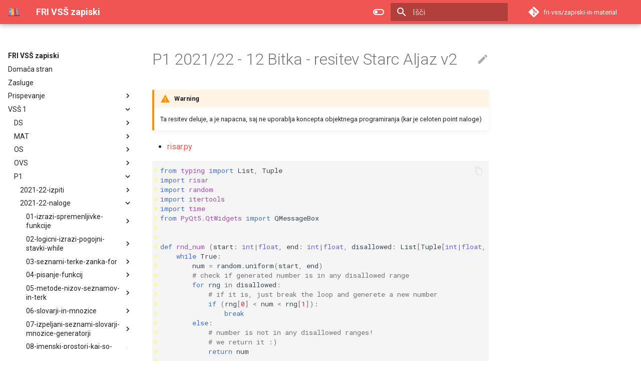

--- FILE ---
content_type: text/html; charset=utf-8
request_url: https://fri-vss.gitpage.si/zapiski-in-material/vss-1/P1/2021-22-naloge/12-objektno-programiranje/bitka-starc-aljaz-2.html
body_size: 284126
content:

<!doctype html>
<html lang="sl" class="no-js">
  <head>
    
      <meta charset="utf-8">
      <meta name="viewport" content="width=device-width,initial-scale=1">
      
      
      
        <link rel="canonical" href="https://fri.uni-ij.si/vss-1/P1/2021-22-naloge/12-objektno-programiranje/bitka-starc-aljaz-2.html">
      
      <link rel="icon" href="../../../../assets/images/favicon.ico">
      <meta name="generator" content="mkdocs-1.6.1, mkdocs-material-8.3.2">
    
    
      
        <title>Bitka - Aljaz S. v2 - FRI VSŠ zapiski</title>
      
    
    
      <link rel="stylesheet" href="../../../../assets/stylesheets/main.5d38496d.min.css">
      
        
        <link rel="stylesheet" href="../../../../assets/stylesheets/palette.cbb835fc.min.css">
        
      
      
    
    
    
      
        
        
        <link rel="preconnect" href="https://fonts.gstatic.com" crossorigin>
        <link rel="stylesheet" href="https://fonts.googleapis.com/css?family=Roboto:300,300i,400,400i,700,700i%7CRoboto+Mono:400,400i,700,700i&display=fallback">
        <style>:root{--md-text-font:"Roboto";--md-code-font:"Roboto Mono"}</style>
      
    
    
      <link rel="stylesheet" href="../../../../assets/stylesheets/extra.css">
    
    <script>__md_scope=new URL("../../../..",location),__md_get=(e,_=localStorage,t=__md_scope)=>JSON.parse(_.getItem(t.pathname+"."+e)),__md_set=(e,_,t=localStorage,a=__md_scope)=>{try{t.setItem(a.pathname+"."+e,JSON.stringify(_))}catch(e){}}</script>
    
      

    
    
  </head>
  
  
    
    
      
    
    
    
    
    <body dir="ltr" data-md-color-scheme="default" data-md-color-primary="red" data-md-color-accent="red">
  
    
    
      <script>var palette=__md_get("__palette");if(palette&&"object"==typeof palette.color)for(var key of Object.keys(palette.color))document.body.setAttribute("data-md-color-"+key,palette.color[key])</script>
    
    <input class="md-toggle" data-md-toggle="drawer" type="checkbox" id="__drawer" autocomplete="off">
    <input class="md-toggle" data-md-toggle="search" type="checkbox" id="__search" autocomplete="off">
    <label class="md-overlay" for="__drawer"></label>
    <div data-md-component="skip">
      
        
        <a href="#p1-202122-12-bitka-resitev-starc-aljaz-v2" class="md-skip">
          Skoči na vsebino
        </a>
      
    </div>
    <div data-md-component="announce">
      
    </div>
    
    
      

<header class="md-header" data-md-component="header">
  <nav class="md-header__inner md-grid" aria-label="Header">
    <a href="../../../../index.html" title="FRI VSŠ zapiski" class="md-header__button md-logo" aria-label="FRI VSŠ zapiski" data-md-component="logo">
      
  <img src="../../../../assets/images/icon.svg" alt="logo">

    </a>
    <label class="md-header__button md-icon" for="__drawer">
      <svg xmlns="http://www.w3.org/2000/svg" viewBox="0 0 24 24"><path d="M3 6h18v2H3V6m0 5h18v2H3v-2m0 5h18v2H3v-2Z"/></svg>
    </label>
    <div class="md-header__title" data-md-component="header-title">
      <div class="md-header__ellipsis">
        <div class="md-header__topic">
          <span class="md-ellipsis">
            FRI VSŠ zapiski
          </span>
        </div>
        <div class="md-header__topic" data-md-component="header-topic">
          <span class="md-ellipsis">
            
              Bitka - Aljaz S. v2
            
          </span>
        </div>
      </div>
    </div>
    
      <form class="md-header__option" data-md-component="palette">
        
          
          
          <input class="md-option" data-md-color-media="(prefers-color-scheme: light)" data-md-color-scheme="default" data-md-color-primary="red" data-md-color-accent="red"  aria-label="Switch to dark mode"  type="radio" name="__palette" id="__palette_1">
          
            <label class="md-header__button md-icon" title="Switch to dark mode" for="__palette_2" hidden>
              <svg xmlns="http://www.w3.org/2000/svg" viewBox="0 0 24 24"><path d="M17 6H7c-3.31 0-6 2.69-6 6s2.69 6 6 6h10c3.31 0 6-2.69 6-6s-2.69-6-6-6zm0 10H7c-2.21 0-4-1.79-4-4s1.79-4 4-4h10c2.21 0 4 1.79 4 4s-1.79 4-4 4zM7 9c-1.66 0-3 1.34-3 3s1.34 3 3 3 3-1.34 3-3-1.34-3-3-3z"/></svg>
            </label>
          
        
          
          
          <input class="md-option" data-md-color-media="(prefers-color-scheme: dark)" data-md-color-scheme="slate" data-md-color-primary="red" data-md-color-accent="red"  aria-label="Switch to light mode"  type="radio" name="__palette" id="__palette_2">
          
            <label class="md-header__button md-icon" title="Switch to light mode" for="__palette_1" hidden>
              <svg xmlns="http://www.w3.org/2000/svg" viewBox="0 0 24 24"><path d="M17 7H7a5 5 0 0 0-5 5 5 5 0 0 0 5 5h10a5 5 0 0 0 5-5 5 5 0 0 0-5-5m0 8a3 3 0 0 1-3-3 3 3 0 0 1 3-3 3 3 0 0 1 3 3 3 3 0 0 1-3 3Z"/></svg>
            </label>
          
        
      </form>
    
    
    
      <label class="md-header__button md-icon" for="__search">
        <svg xmlns="http://www.w3.org/2000/svg" viewBox="0 0 24 24"><path d="M9.5 3A6.5 6.5 0 0 1 16 9.5c0 1.61-.59 3.09-1.56 4.23l.27.27h.79l5 5-1.5 1.5-5-5v-.79l-.27-.27A6.516 6.516 0 0 1 9.5 16 6.5 6.5 0 0 1 3 9.5 6.5 6.5 0 0 1 9.5 3m0 2C7 5 5 7 5 9.5S7 14 9.5 14 14 12 14 9.5 12 5 9.5 5Z"/></svg>
      </label>
      <div class="md-search" data-md-component="search" role="dialog">
  <label class="md-search__overlay" for="__search"></label>
  <div class="md-search__inner" role="search">
    <form class="md-search__form" name="search">
      <input type="text" class="md-search__input" name="query" aria-label="Išči" placeholder="Išči" autocapitalize="off" autocorrect="off" autocomplete="off" spellcheck="false" data-md-component="search-query" required>
      <label class="md-search__icon md-icon" for="__search">
        <svg xmlns="http://www.w3.org/2000/svg" viewBox="0 0 24 24"><path d="M9.5 3A6.5 6.5 0 0 1 16 9.5c0 1.61-.59 3.09-1.56 4.23l.27.27h.79l5 5-1.5 1.5-5-5v-.79l-.27-.27A6.516 6.516 0 0 1 9.5 16 6.5 6.5 0 0 1 3 9.5 6.5 6.5 0 0 1 9.5 3m0 2C7 5 5 7 5 9.5S7 14 9.5 14 14 12 14 9.5 12 5 9.5 5Z"/></svg>
        <svg xmlns="http://www.w3.org/2000/svg" viewBox="0 0 24 24"><path d="M20 11v2H8l5.5 5.5-1.42 1.42L4.16 12l7.92-7.92L13.5 5.5 8 11h12Z"/></svg>
      </label>
      <nav class="md-search__options" aria-label="Search">
        
          <a href="javascript:void(0)" class="md-search__icon md-icon" aria-label="Share" data-clipboard data-clipboard-text="" data-md-component="search-share" tabindex="-1">
            <svg xmlns="http://www.w3.org/2000/svg" viewBox="0 0 24 24"><path d="M18 16.08c-.76 0-1.44.3-1.96.77L8.91 12.7c.05-.23.09-.46.09-.7 0-.24-.04-.47-.09-.7l7.05-4.11c.54.5 1.25.81 2.04.81a3 3 0 0 0 3-3 3 3 0 0 0-3-3 3 3 0 0 0-3 3c0 .24.04.47.09.7L8.04 9.81C7.5 9.31 6.79 9 6 9a3 3 0 0 0-3 3 3 3 0 0 0 3 3c.79 0 1.5-.31 2.04-.81l7.12 4.15c-.05.21-.08.43-.08.66 0 1.61 1.31 2.91 2.92 2.91 1.61 0 2.92-1.3 2.92-2.91A2.92 2.92 0 0 0 18 16.08Z"/></svg>
          </a>
        
        <button type="reset" class="md-search__icon md-icon" aria-label="Clear" tabindex="-1">
          <svg xmlns="http://www.w3.org/2000/svg" viewBox="0 0 24 24"><path d="M19 6.41 17.59 5 12 10.59 6.41 5 5 6.41 10.59 12 5 17.59 6.41 19 12 13.41 17.59 19 19 17.59 13.41 12 19 6.41Z"/></svg>
        </button>
      </nav>
      
        <div class="md-search__suggest" data-md-component="search-suggest"></div>
      
    </form>
    <div class="md-search__output">
      <div class="md-search__scrollwrap" data-md-scrollfix>
        <div class="md-search-result" data-md-component="search-result">
          <div class="md-search-result__meta">
            Initializing search
          </div>
          <ol class="md-search-result__list"></ol>
        </div>
      </div>
    </div>
  </div>
</div>
    
    
      <div class="md-header__source">
        <a href="https://gitplac.si/fri-vss/zapiski-in-material" title="Pojdi na repozitorij" class="md-source" data-md-component="source">
  <div class="md-source__icon md-icon">
    
    <svg xmlns="http://www.w3.org/2000/svg" viewBox="0 0 448 512"><!--! Font Awesome Free 6.1.1 by @fontawesome - https://fontawesome.com License - https://fontawesome.com/license/free (Icons: CC BY 4.0, Fonts: SIL OFL 1.1, Code: MIT License) Copyright 2022 Fonticons, Inc.--><path d="M439.55 236.05 244 40.45a28.87 28.87 0 0 0-40.81 0l-40.66 40.63 51.52 51.52c27.06-9.14 52.68 16.77 43.39 43.68l49.66 49.66c34.23-11.8 61.18 31 35.47 56.69-26.49 26.49-70.21-2.87-56-37.34L240.22 199v121.85c25.3 12.54 22.26 41.85 9.08 55a34.34 34.34 0 0 1-48.55 0c-17.57-17.6-11.07-46.91 11.25-56v-123c-20.8-8.51-24.6-30.74-18.64-45L142.57 101 8.45 235.14a28.86 28.86 0 0 0 0 40.81l195.61 195.6a28.86 28.86 0 0 0 40.8 0l194.69-194.69a28.86 28.86 0 0 0 0-40.81z"/></svg>
  </div>
  <div class="md-source__repository">
    fri-vss/zapiski-in-material
  </div>
</a>
      </div>
    
  </nav>
  
</header>
    
    <div class="md-container" data-md-component="container">
      
      
        
          
        
      
      <main class="md-main" data-md-component="main">
        <div class="md-main__inner md-grid">
          
            
              
              <div class="md-sidebar md-sidebar--primary" data-md-component="sidebar" data-md-type="navigation" >
                <div class="md-sidebar__scrollwrap">
                  <div class="md-sidebar__inner">
                    


<nav class="md-nav md-nav--primary" aria-label="Navigation" data-md-level="0">
  <label class="md-nav__title" for="__drawer">
    <a href="../../../../index.html" title="FRI VSŠ zapiski" class="md-nav__button md-logo" aria-label="FRI VSŠ zapiski" data-md-component="logo">
      
  <img src="../../../../assets/images/icon.svg" alt="logo">

    </a>
    FRI VSŠ zapiski
  </label>
  
    <div class="md-nav__source">
      <a href="https://gitplac.si/fri-vss/zapiski-in-material" title="Pojdi na repozitorij" class="md-source" data-md-component="source">
  <div class="md-source__icon md-icon">
    
    <svg xmlns="http://www.w3.org/2000/svg" viewBox="0 0 448 512"><!--! Font Awesome Free 6.1.1 by @fontawesome - https://fontawesome.com License - https://fontawesome.com/license/free (Icons: CC BY 4.0, Fonts: SIL OFL 1.1, Code: MIT License) Copyright 2022 Fonticons, Inc.--><path d="M439.55 236.05 244 40.45a28.87 28.87 0 0 0-40.81 0l-40.66 40.63 51.52 51.52c27.06-9.14 52.68 16.77 43.39 43.68l49.66 49.66c34.23-11.8 61.18 31 35.47 56.69-26.49 26.49-70.21-2.87-56-37.34L240.22 199v121.85c25.3 12.54 22.26 41.85 9.08 55a34.34 34.34 0 0 1-48.55 0c-17.57-17.6-11.07-46.91 11.25-56v-123c-20.8-8.51-24.6-30.74-18.64-45L142.57 101 8.45 235.14a28.86 28.86 0 0 0 0 40.81l195.61 195.6a28.86 28.86 0 0 0 40.8 0l194.69-194.69a28.86 28.86 0 0 0 0-40.81z"/></svg>
  </div>
  <div class="md-source__repository">
    fri-vss/zapiski-in-material
  </div>
</a>
    </div>
  
  <ul class="md-nav__list" data-md-scrollfix>
    
      
      
      

  
  
  
    <li class="md-nav__item">
      <a href="../../../../index.html" class="md-nav__link">
        Domača stran
      </a>
    </li>
  

    
      
      
      

  
  
  
    <li class="md-nav__item">
      <a href="../../../../CREDITS.html" class="md-nav__link">
        Zasluge
      </a>
    </li>
  

    
      
      
      

  
  
  
    
    <li class="md-nav__item md-nav__item--nested">
      
      
        <input class="md-nav__toggle md-toggle" data-md-toggle="__nav_3" type="checkbox" id="__nav_3" >
      
      
      
        
          
            
          
        
          
        
          
        
      
      
        
        
        <div class="md-nav__link md-nav__link--index ">
          <a href="../../../../contributing/index.html">Prispevanje</a>
          
            <label for="__nav_3">
              <span class="md-nav__icon md-icon"></span>
            </label>
          
        </div>
      
      <nav class="md-nav" aria-label="Prispevanje" data-md-level="1">
        <label class="md-nav__title" for="__nav_3">
          <span class="md-nav__icon md-icon"></span>
          Prispevanje
        </label>
        <ul class="md-nav__list" data-md-scrollfix>
          
            
          
            
              
  
  
  
    <li class="md-nav__item">
      <a href="../../../../contributing/development.html" class="md-nav__link">
        Razvoj ter prispevanje
      </a>
    </li>
  

            
          
            
              
  
  
  
    <li class="md-nav__item">
      <a href="../../../../contributing/file-structure.html" class="md-nav__link">
        Struktura datotek
      </a>
    </li>
  

            
          
        </ul>
      </nav>
    </li>
  

    
      
      
      

  
  
    
  
  
    
    <li class="md-nav__item md-nav__item--active md-nav__item--nested">
      
      
        <input class="md-nav__toggle md-toggle" data-md-toggle="__nav_4" type="checkbox" id="__nav_4" checked>
      
      
      
        
          
            
          
        
          
        
          
        
          
        
          
        
          
        
          
        
          
        
          
        
          
        
          
        
      
      
        
        
        <div class="md-nav__link md-nav__link--index ">
          <a href="../../../index.html">VSŠ 1</a>
          
            <label for="__nav_4">
              <span class="md-nav__icon md-icon"></span>
            </label>
          
        </div>
      
      <nav class="md-nav" aria-label="VSŠ 1" data-md-level="1">
        <label class="md-nav__title" for="__nav_4">
          <span class="md-nav__icon md-icon"></span>
          VSŠ 1
        </label>
        <ul class="md-nav__list" data-md-scrollfix>
          
            
          
            
              
  
  
  
    
    <li class="md-nav__item md-nav__item--nested">
      
      
        <input class="md-nav__toggle md-toggle" data-md-toggle="__nav_4_2" type="checkbox" id="__nav_4_2" >
      
      
      
        
          
            
          
        
          
        
          
        
          
        
      
      
        
        
        <div class="md-nav__link md-nav__link--index ">
          <a href="../../../DS/index.html">DS</a>
          
            <label for="__nav_4_2">
              <span class="md-nav__icon md-icon"></span>
            </label>
          
        </div>
      
      <nav class="md-nav" aria-label="DS" data-md-level="2">
        <label class="md-nav__title" for="__nav_4_2">
          <span class="md-nav__icon md-icon"></span>
          DS
        </label>
        <ul class="md-nav__list" data-md-scrollfix>
          
            
          
            
              
  
  
  
    
    <li class="md-nav__item md-nav__item--nested">
      
      
        <input class="md-nav__toggle md-toggle" data-md-toggle="__nav_4_2_2" type="checkbox" id="__nav_4_2_2" >
      
      
      
        
          
        
          
        
          
        
          
        
      
      
        <label class="md-nav__link" for="__nav_4_2_2">
          2021-22-izpiti
          <span class="md-nav__icon md-icon"></span>
        </label>
      
      <nav class="md-nav" aria-label="2021-22-izpiti" data-md-level="3">
        <label class="md-nav__title" for="__nav_4_2_2">
          <span class="md-nav__icon md-icon"></span>
          2021-22-izpiti
        </label>
        <ul class="md-nav__list" data-md-scrollfix>
          
            
              
  
  
  
    
    <li class="md-nav__item md-nav__item--nested">
      
      
        <input class="md-nav__toggle md-toggle" data-md-toggle="__nav_4_2_2_1" type="checkbox" id="__nav_4_2_2_1" >
      
      
      
        
          
            
          
        
      
      
        
        
        <div class="md-nav__link md-nav__link--index ">
          <a href="../../../DS/2021-22-izpiti/2022-02-07-racunski-resitve/index.html">2022-02-07-racunski-resitve</a>
          
        </div>
      
      <nav class="md-nav" aria-label="2022-02-07-racunski-resitve" data-md-level="4">
        <label class="md-nav__title" for="__nav_4_2_2_1">
          <span class="md-nav__icon md-icon"></span>
          2022-02-07-racunski-resitve
        </label>
        <ul class="md-nav__list" data-md-scrollfix>
          
            
          
        </ul>
      </nav>
    </li>
  

            
          
            
              
  
  
  
    
    <li class="md-nav__item md-nav__item--nested">
      
      
        <input class="md-nav__toggle md-toggle" data-md-toggle="__nav_4_2_2_2" type="checkbox" id="__nav_4_2_2_2" >
      
      
      
        
          
            
          
        
      
      
        
        
        <div class="md-nav__link md-nav__link--index ">
          <a href="../../../DS/2021-22-izpiti/2022-02-07-teoreticni-resitve/index.html">2022-02-07-teoreticni-resitve</a>
          
        </div>
      
      <nav class="md-nav" aria-label="2022-02-07-teoreticni-resitve" data-md-level="4">
        <label class="md-nav__title" for="__nav_4_2_2_2">
          <span class="md-nav__icon md-icon"></span>
          2022-02-07-teoreticni-resitve
        </label>
        <ul class="md-nav__list" data-md-scrollfix>
          
            
          
        </ul>
      </nav>
    </li>
  

            
          
            
              
  
  
  
    
    <li class="md-nav__item md-nav__item--nested">
      
      
        <input class="md-nav__toggle md-toggle" data-md-toggle="__nav_4_2_2_3" type="checkbox" id="__nav_4_2_2_3" >
      
      
      
        
          
            
          
        
      
      
        
        
        <div class="md-nav__link md-nav__link--index ">
          <a href="../../../DS/2021-22-izpiti/2022-03-16-racunski-resitve/index.html">2022-03-16-racunski-resitve</a>
          
        </div>
      
      <nav class="md-nav" aria-label="2022-03-16-racunski-resitve" data-md-level="4">
        <label class="md-nav__title" for="__nav_4_2_2_3">
          <span class="md-nav__icon md-icon"></span>
          2022-03-16-racunski-resitve
        </label>
        <ul class="md-nav__list" data-md-scrollfix>
          
            
          
        </ul>
      </nav>
    </li>
  

            
          
            
              
  
  
  
    
    <li class="md-nav__item md-nav__item--nested">
      
      
        <input class="md-nav__toggle md-toggle" data-md-toggle="__nav_4_2_2_4" type="checkbox" id="__nav_4_2_2_4" >
      
      
      
        
          
            
          
        
      
      
        
        
        <div class="md-nav__link md-nav__link--index ">
          <a href="../../../DS/2021-22-izpiti/2022-03-16-teoreticni-resitve/index.html">2022-03-16-teoreticni-resitve</a>
          
        </div>
      
      <nav class="md-nav" aria-label="2022-03-16-teoreticni-resitve" data-md-level="4">
        <label class="md-nav__title" for="__nav_4_2_2_4">
          <span class="md-nav__icon md-icon"></span>
          2022-03-16-teoreticni-resitve
        </label>
        <ul class="md-nav__list" data-md-scrollfix>
          
            
          
        </ul>
      </nav>
    </li>
  

            
          
        </ul>
      </nav>
    </li>
  

            
          
            
              
  
  
  
    
    <li class="md-nav__item md-nav__item--nested">
      
      
        <input class="md-nav__toggle md-toggle" data-md-toggle="__nav_4_2_3" type="checkbox" id="__nav_4_2_3" >
      
      
      
        
          
        
          
        
          
        
      
      
        <label class="md-nav__link" for="__nav_4_2_3">
          2021-22-kolokviji
          <span class="md-nav__icon md-icon"></span>
        </label>
      
      <nav class="md-nav" aria-label="2021-22-kolokviji" data-md-level="3">
        <label class="md-nav__title" for="__nav_4_2_3">
          <span class="md-nav__icon md-icon"></span>
          2021-22-kolokviji
        </label>
        <ul class="md-nav__list" data-md-scrollfix>
          
            
              
  
  
  
    
    <li class="md-nav__item md-nav__item--nested">
      
      
        <input class="md-nav__toggle md-toggle" data-md-toggle="__nav_4_2_3_1" type="checkbox" id="__nav_4_2_3_1" >
      
      
      
        
          
            
          
        
      
      
        
        
        <div class="md-nav__link md-nav__link--index ">
          <a href="../../../DS/2021-22-kolokviji/2021-11-26-raw/index.html">2021-11-26-raw</a>
          
        </div>
      
      <nav class="md-nav" aria-label="2021-11-26-raw" data-md-level="4">
        <label class="md-nav__title" for="__nav_4_2_3_1">
          <span class="md-nav__icon md-icon"></span>
          2021-11-26-raw
        </label>
        <ul class="md-nav__list" data-md-scrollfix>
          
            
          
        </ul>
      </nav>
    </li>
  

            
          
            
              
  
  
  
    
    <li class="md-nav__item md-nav__item--nested">
      
      
        <input class="md-nav__toggle md-toggle" data-md-toggle="__nav_4_2_3_2" type="checkbox" id="__nav_4_2_3_2" >
      
      
      
        
          
            
          
        
      
      
        
        
        <div class="md-nav__link md-nav__link--index ">
          <a href="../../../DS/2021-22-kolokviji/2022-01-10-raw/index.html">2022-01-10-raw</a>
          
        </div>
      
      <nav class="md-nav" aria-label="2022-01-10-raw" data-md-level="4">
        <label class="md-nav__title" for="__nav_4_2_3_2">
          <span class="md-nav__icon md-icon"></span>
          2022-01-10-raw
        </label>
        <ul class="md-nav__list" data-md-scrollfix>
          
            
          
        </ul>
      </nav>
    </li>
  

            
          
            
              
  
  
  
    
    <li class="md-nav__item md-nav__item--nested">
      
      
        <input class="md-nav__toggle md-toggle" data-md-toggle="__nav_4_2_3_3" type="checkbox" id="__nav_4_2_3_3" >
      
      
      
        
          
            
          
        
      
      
        
        
        <div class="md-nav__link md-nav__link--index ">
          <a href="../../../DS/2021-22-kolokviji/2022-01-10-resitve/index.html">2022-01-10-resitve</a>
          
        </div>
      
      <nav class="md-nav" aria-label="2022-01-10-resitve" data-md-level="4">
        <label class="md-nav__title" for="__nav_4_2_3_3">
          <span class="md-nav__icon md-icon"></span>
          2022-01-10-resitve
        </label>
        <ul class="md-nav__list" data-md-scrollfix>
          
            
          
        </ul>
      </nav>
    </li>
  

            
          
        </ul>
      </nav>
    </li>
  

            
          
            
              
  
  
  
    
    <li class="md-nav__item md-nav__item--nested">
      
      
        <input class="md-nav__toggle md-toggle" data-md-toggle="__nav_4_2_4" type="checkbox" id="__nav_4_2_4" >
      
      
      
        
          
            
          
        
      
      
        
        
        <div class="md-nav__link md-nav__link--index ">
          <a href="../../../DS/material/index.html">material</a>
          
        </div>
      
      <nav class="md-nav" aria-label="material" data-md-level="3">
        <label class="md-nav__title" for="__nav_4_2_4">
          <span class="md-nav__icon md-icon"></span>
          material
        </label>
        <ul class="md-nav__list" data-md-scrollfix>
          
            
          
        </ul>
      </nav>
    </li>
  

            
          
        </ul>
      </nav>
    </li>
  

            
          
            
              
  
  
  
    
    <li class="md-nav__item md-nav__item--nested">
      
      
        <input class="md-nav__toggle md-toggle" data-md-toggle="__nav_4_3" type="checkbox" id="__nav_4_3" >
      
      
      
        
          
            
          
        
          
        
          
        
          
        
          
        
          
        
          
        
          
        
          
        
          
        
          
        
          
        
          
        
          
        
          
        
          
        
          
        
          
        
          
        
          
        
          
        
      
      
        
        
        <div class="md-nav__link md-nav__link--index ">
          <a href="../../../MAT/index.html">MAT</a>
          
            <label for="__nav_4_3">
              <span class="md-nav__icon md-icon"></span>
            </label>
          
        </div>
      
      <nav class="md-nav" aria-label="MAT" data-md-level="2">
        <label class="md-nav__title" for="__nav_4_3">
          <span class="md-nav__icon md-icon"></span>
          MAT
        </label>
        <ul class="md-nav__list" data-md-scrollfix>
          
            
          
            
              
  
  
  
    
    <li class="md-nav__item md-nav__item--nested">
      
      
        <input class="md-nav__toggle md-toggle" data-md-toggle="__nav_4_3_2" type="checkbox" id="__nav_4_3_2" >
      
      
      
        
          
        
      
      
        <label class="md-nav__link" for="__nav_4_3_2">
          2009-10-izpiti
          <span class="md-nav__icon md-icon"></span>
        </label>
      
      <nav class="md-nav" aria-label="2009-10-izpiti" data-md-level="3">
        <label class="md-nav__title" for="__nav_4_3_2">
          <span class="md-nav__icon md-icon"></span>
          2009-10-izpiti
        </label>
        <ul class="md-nav__list" data-md-scrollfix>
          
            
              
  
  
  
    
    <li class="md-nav__item md-nav__item--nested">
      
      
        <input class="md-nav__toggle md-toggle" data-md-toggle="__nav_4_3_2_1" type="checkbox" id="__nav_4_3_2_1" >
      
      
      
        
          
            
          
        
      
      
        
        
        <div class="md-nav__link md-nav__link--index ">
          <a href="../../../MAT/2009-10-izpiti/2010-02-02/index.html">2010-02-02</a>
          
        </div>
      
      <nav class="md-nav" aria-label="2010-02-02" data-md-level="4">
        <label class="md-nav__title" for="__nav_4_3_2_1">
          <span class="md-nav__icon md-icon"></span>
          2010-02-02
        </label>
        <ul class="md-nav__list" data-md-scrollfix>
          
            
          
        </ul>
      </nav>
    </li>
  

            
          
        </ul>
      </nav>
    </li>
  

            
          
            
              
  
  
  
    
    <li class="md-nav__item md-nav__item--nested">
      
      
        <input class="md-nav__toggle md-toggle" data-md-toggle="__nav_4_3_3" type="checkbox" id="__nav_4_3_3" >
      
      
      
        
          
        
          
        
          
        
          
        
      
      
        <label class="md-nav__link" for="__nav_4_3_3">
          2009-10-kolokviji
          <span class="md-nav__icon md-icon"></span>
        </label>
      
      <nav class="md-nav" aria-label="2009-10-kolokviji" data-md-level="3">
        <label class="md-nav__title" for="__nav_4_3_3">
          <span class="md-nav__icon md-icon"></span>
          2009-10-kolokviji
        </label>
        <ul class="md-nav__list" data-md-scrollfix>
          
            
              
  
  
  
    
    <li class="md-nav__item md-nav__item--nested">
      
      
        <input class="md-nav__toggle md-toggle" data-md-toggle="__nav_4_3_3_1" type="checkbox" id="__nav_4_3_3_1" >
      
      
      
        
          
            
          
        
      
      
        
        
        <div class="md-nav__link md-nav__link--index ">
          <a href="../../../MAT/2009-10-kolokviji/2009-12-11/index.html">2009-12-11</a>
          
        </div>
      
      <nav class="md-nav" aria-label="2009-12-11" data-md-level="4">
        <label class="md-nav__title" for="__nav_4_3_3_1">
          <span class="md-nav__icon md-icon"></span>
          2009-12-11
        </label>
        <ul class="md-nav__list" data-md-scrollfix>
          
            
          
        </ul>
      </nav>
    </li>
  

            
          
            
              
  
  
  
    
    <li class="md-nav__item md-nav__item--nested">
      
      
        <input class="md-nav__toggle md-toggle" data-md-toggle="__nav_4_3_3_2" type="checkbox" id="__nav_4_3_3_2" >
      
      
      
        
          
            
          
        
      
      
        
        
        <div class="md-nav__link md-nav__link--index ">
          <a href="../../../MAT/2009-10-kolokviji/2010-01-21/index.html">2010-01-21</a>
          
        </div>
      
      <nav class="md-nav" aria-label="2010-01-21" data-md-level="4">
        <label class="md-nav__title" for="__nav_4_3_3_2">
          <span class="md-nav__icon md-icon"></span>
          2010-01-21
        </label>
        <ul class="md-nav__list" data-md-scrollfix>
          
            
          
        </ul>
      </nav>
    </li>
  

            
          
            
              
  
  
  
    
    <li class="md-nav__item md-nav__item--nested">
      
      
        <input class="md-nav__toggle md-toggle" data-md-toggle="__nav_4_3_3_3" type="checkbox" id="__nav_4_3_3_3" >
      
      
      
        
          
            
          
        
      
      
        
        
        <div class="md-nav__link md-nav__link--index ">
          <a href="../../../MAT/2009-10-kolokviji/2010-02-16/index.html">2010-02-16</a>
          
        </div>
      
      <nav class="md-nav" aria-label="2010-02-16" data-md-level="4">
        <label class="md-nav__title" for="__nav_4_3_3_3">
          <span class="md-nav__icon md-icon"></span>
          2010-02-16
        </label>
        <ul class="md-nav__list" data-md-scrollfix>
          
            
          
        </ul>
      </nav>
    </li>
  

            
          
            
              
  
  
  
    
    <li class="md-nav__item md-nav__item--nested">
      
      
        <input class="md-nav__toggle md-toggle" data-md-toggle="__nav_4_3_3_4" type="checkbox" id="__nav_4_3_3_4" >
      
      
      
        
          
            
          
        
      
      
        
        
        <div class="md-nav__link md-nav__link--index ">
          <a href="../../../MAT/2009-10-kolokviji/2010-09-09/index.html">2010-09-09</a>
          
        </div>
      
      <nav class="md-nav" aria-label="2010-09-09" data-md-level="4">
        <label class="md-nav__title" for="__nav_4_3_3_4">
          <span class="md-nav__icon md-icon"></span>
          2010-09-09
        </label>
        <ul class="md-nav__list" data-md-scrollfix>
          
            
          
        </ul>
      </nav>
    </li>
  

            
          
        </ul>
      </nav>
    </li>
  

            
          
            
              
  
  
  
    
    <li class="md-nav__item md-nav__item--nested">
      
      
        <input class="md-nav__toggle md-toggle" data-md-toggle="__nav_4_3_4" type="checkbox" id="__nav_4_3_4" >
      
      
      
        
          
        
          
        
          
        
      
      
        <label class="md-nav__link" for="__nav_4_3_4">
          2010-11-izpiti
          <span class="md-nav__icon md-icon"></span>
        </label>
      
      <nav class="md-nav" aria-label="2010-11-izpiti" data-md-level="3">
        <label class="md-nav__title" for="__nav_4_3_4">
          <span class="md-nav__icon md-icon"></span>
          2010-11-izpiti
        </label>
        <ul class="md-nav__list" data-md-scrollfix>
          
            
              
  
  
  
    
    <li class="md-nav__item md-nav__item--nested">
      
      
        <input class="md-nav__toggle md-toggle" data-md-toggle="__nav_4_3_4_1" type="checkbox" id="__nav_4_3_4_1" >
      
      
      
        
          
            
          
        
      
      
        
        
        <div class="md-nav__link md-nav__link--index ">
          <a href="../../../MAT/2010-11-izpiti/2011-01-26/index.html">2011-01-26</a>
          
        </div>
      
      <nav class="md-nav" aria-label="2011-01-26" data-md-level="4">
        <label class="md-nav__title" for="__nav_4_3_4_1">
          <span class="md-nav__icon md-icon"></span>
          2011-01-26
        </label>
        <ul class="md-nav__list" data-md-scrollfix>
          
            
          
        </ul>
      </nav>
    </li>
  

            
          
            
              
  
  
  
    
    <li class="md-nav__item md-nav__item--nested">
      
      
        <input class="md-nav__toggle md-toggle" data-md-toggle="__nav_4_3_4_2" type="checkbox" id="__nav_4_3_4_2" >
      
      
      
        
          
            
          
        
      
      
        
        
        <div class="md-nav__link md-nav__link--index ">
          <a href="../../../MAT/2010-11-izpiti/2011-02-10/index.html">2011-02-10</a>
          
        </div>
      
      <nav class="md-nav" aria-label="2011-02-10" data-md-level="4">
        <label class="md-nav__title" for="__nav_4_3_4_2">
          <span class="md-nav__icon md-icon"></span>
          2011-02-10
        </label>
        <ul class="md-nav__list" data-md-scrollfix>
          
            
          
        </ul>
      </nav>
    </li>
  

            
          
            
              
  
  
  
    
    <li class="md-nav__item md-nav__item--nested">
      
      
        <input class="md-nav__toggle md-toggle" data-md-toggle="__nav_4_3_4_3" type="checkbox" id="__nav_4_3_4_3" >
      
      
      
        
          
            
          
        
      
      
        
        
        <div class="md-nav__link md-nav__link--index ">
          <a href="../../../MAT/2010-11-izpiti/2011-08-26/index.html">2011-08-26</a>
          
        </div>
      
      <nav class="md-nav" aria-label="2011-08-26" data-md-level="4">
        <label class="md-nav__title" for="__nav_4_3_4_3">
          <span class="md-nav__icon md-icon"></span>
          2011-08-26
        </label>
        <ul class="md-nav__list" data-md-scrollfix>
          
            
          
        </ul>
      </nav>
    </li>
  

            
          
        </ul>
      </nav>
    </li>
  

            
          
            
              
  
  
  
    
    <li class="md-nav__item md-nav__item--nested">
      
      
        <input class="md-nav__toggle md-toggle" data-md-toggle="__nav_4_3_5" type="checkbox" id="__nav_4_3_5" >
      
      
      
        
          
        
          
        
          
        
          
        
      
      
        <label class="md-nav__link" for="__nav_4_3_5">
          2010-11-kolokviji
          <span class="md-nav__icon md-icon"></span>
        </label>
      
      <nav class="md-nav" aria-label="2010-11-kolokviji" data-md-level="3">
        <label class="md-nav__title" for="__nav_4_3_5">
          <span class="md-nav__icon md-icon"></span>
          2010-11-kolokviji
        </label>
        <ul class="md-nav__list" data-md-scrollfix>
          
            
              
  
  
  
    
    <li class="md-nav__item md-nav__item--nested">
      
      
        <input class="md-nav__toggle md-toggle" data-md-toggle="__nav_4_3_5_1" type="checkbox" id="__nav_4_3_5_1" >
      
      
      
        
          
            
          
        
      
      
        
        
        <div class="md-nav__link md-nav__link--index ">
          <a href="../../../MAT/2010-11-kolokviji/2010-12-10/index.html">2010-12-10</a>
          
        </div>
      
      <nav class="md-nav" aria-label="2010-12-10" data-md-level="4">
        <label class="md-nav__title" for="__nav_4_3_5_1">
          <span class="md-nav__icon md-icon"></span>
          2010-12-10
        </label>
        <ul class="md-nav__list" data-md-scrollfix>
          
            
          
        </ul>
      </nav>
    </li>
  

            
          
            
              
  
  
  
    
    <li class="md-nav__item md-nav__item--nested">
      
      
        <input class="md-nav__toggle md-toggle" data-md-toggle="__nav_4_3_5_2" type="checkbox" id="__nav_4_3_5_2" >
      
      
      
        
          
            
          
        
      
      
        
        
        <div class="md-nav__link md-nav__link--index ">
          <a href="../../../MAT/2010-11-kolokviji/2011-01-21/index.html">2011-01-21</a>
          
        </div>
      
      <nav class="md-nav" aria-label="2011-01-21" data-md-level="4">
        <label class="md-nav__title" for="__nav_4_3_5_2">
          <span class="md-nav__icon md-icon"></span>
          2011-01-21
        </label>
        <ul class="md-nav__list" data-md-scrollfix>
          
            
          
        </ul>
      </nav>
    </li>
  

            
          
            
              
  
  
  
    
    <li class="md-nav__item md-nav__item--nested">
      
      
        <input class="md-nav__toggle md-toggle" data-md-toggle="__nav_4_3_5_3" type="checkbox" id="__nav_4_3_5_3" >
      
      
      
        
          
            
          
        
      
      
        
        
        <div class="md-nav__link md-nav__link--index ">
          <a href="../../../MAT/2010-11-kolokviji/2011-01-26/index.html">2011-01-26</a>
          
        </div>
      
      <nav class="md-nav" aria-label="2011-01-26" data-md-level="4">
        <label class="md-nav__title" for="__nav_4_3_5_3">
          <span class="md-nav__icon md-icon"></span>
          2011-01-26
        </label>
        <ul class="md-nav__list" data-md-scrollfix>
          
            
          
        </ul>
      </nav>
    </li>
  

            
          
            
              
  
  
  
    
    <li class="md-nav__item md-nav__item--nested">
      
      
        <input class="md-nav__toggle md-toggle" data-md-toggle="__nav_4_3_5_4" type="checkbox" id="__nav_4_3_5_4" >
      
      
      
        
          
            
          
        
      
      
        
        
        <div class="md-nav__link md-nav__link--index ">
          <a href="../../../MAT/2010-11-kolokviji/2011-08-26/index.html">2011-08-26</a>
          
        </div>
      
      <nav class="md-nav" aria-label="2011-08-26" data-md-level="4">
        <label class="md-nav__title" for="__nav_4_3_5_4">
          <span class="md-nav__icon md-icon"></span>
          2011-08-26
        </label>
        <ul class="md-nav__list" data-md-scrollfix>
          
            
          
        </ul>
      </nav>
    </li>
  

            
          
        </ul>
      </nav>
    </li>
  

            
          
            
              
  
  
  
    
    <li class="md-nav__item md-nav__item--nested">
      
      
        <input class="md-nav__toggle md-toggle" data-md-toggle="__nav_4_3_6" type="checkbox" id="__nav_4_3_6" >
      
      
      
        
          
        
          
        
          
        
      
      
        <label class="md-nav__link" for="__nav_4_3_6">
          2011-12-izpiti
          <span class="md-nav__icon md-icon"></span>
        </label>
      
      <nav class="md-nav" aria-label="2011-12-izpiti" data-md-level="3">
        <label class="md-nav__title" for="__nav_4_3_6">
          <span class="md-nav__icon md-icon"></span>
          2011-12-izpiti
        </label>
        <ul class="md-nav__list" data-md-scrollfix>
          
            
              
  
  
  
    
    <li class="md-nav__item md-nav__item--nested">
      
      
        <input class="md-nav__toggle md-toggle" data-md-toggle="__nav_4_3_6_1" type="checkbox" id="__nav_4_3_6_1" >
      
      
      
        
          
            
          
        
      
      
        
        
        <div class="md-nav__link md-nav__link--index ">
          <a href="../../../MAT/2011-12-izpiti/2012-02-02/index.html">2012-02-02</a>
          
        </div>
      
      <nav class="md-nav" aria-label="2012-02-02" data-md-level="4">
        <label class="md-nav__title" for="__nav_4_3_6_1">
          <span class="md-nav__icon md-icon"></span>
          2012-02-02
        </label>
        <ul class="md-nav__list" data-md-scrollfix>
          
            
          
        </ul>
      </nav>
    </li>
  

            
          
            
              
  
  
  
    
    <li class="md-nav__item md-nav__item--nested">
      
      
        <input class="md-nav__toggle md-toggle" data-md-toggle="__nav_4_3_6_2" type="checkbox" id="__nav_4_3_6_2" >
      
      
      
        
          
            
          
        
      
      
        
        
        <div class="md-nav__link md-nav__link--index ">
          <a href="../../../MAT/2011-12-izpiti/2012-02-16/index.html">2012-02-16</a>
          
        </div>
      
      <nav class="md-nav" aria-label="2012-02-16" data-md-level="4">
        <label class="md-nav__title" for="__nav_4_3_6_2">
          <span class="md-nav__icon md-icon"></span>
          2012-02-16
        </label>
        <ul class="md-nav__list" data-md-scrollfix>
          
            
          
        </ul>
      </nav>
    </li>
  

            
          
            
              
  
  
  
    
    <li class="md-nav__item md-nav__item--nested">
      
      
        <input class="md-nav__toggle md-toggle" data-md-toggle="__nav_4_3_6_3" type="checkbox" id="__nav_4_3_6_3" >
      
      
      
        
          
            
          
        
      
      
        
        
        <div class="md-nav__link md-nav__link--index ">
          <a href="../../../MAT/2011-12-izpiti/2012-09-05/index.html">2012-09-05</a>
          
        </div>
      
      <nav class="md-nav" aria-label="2012-09-05" data-md-level="4">
        <label class="md-nav__title" for="__nav_4_3_6_3">
          <span class="md-nav__icon md-icon"></span>
          2012-09-05
        </label>
        <ul class="md-nav__list" data-md-scrollfix>
          
            
          
        </ul>
      </nav>
    </li>
  

            
          
        </ul>
      </nav>
    </li>
  

            
          
            
              
  
  
  
    
    <li class="md-nav__item md-nav__item--nested">
      
      
        <input class="md-nav__toggle md-toggle" data-md-toggle="__nav_4_3_7" type="checkbox" id="__nav_4_3_7" >
      
      
      
        
          
        
          
        
          
        
          
        
          
        
      
      
        <label class="md-nav__link" for="__nav_4_3_7">
          2011-12-kolokviji
          <span class="md-nav__icon md-icon"></span>
        </label>
      
      <nav class="md-nav" aria-label="2011-12-kolokviji" data-md-level="3">
        <label class="md-nav__title" for="__nav_4_3_7">
          <span class="md-nav__icon md-icon"></span>
          2011-12-kolokviji
        </label>
        <ul class="md-nav__list" data-md-scrollfix>
          
            
              
  
  
  
    
    <li class="md-nav__item md-nav__item--nested">
      
      
        <input class="md-nav__toggle md-toggle" data-md-toggle="__nav_4_3_7_1" type="checkbox" id="__nav_4_3_7_1" >
      
      
      
        
          
            
          
        
      
      
        
        
        <div class="md-nav__link md-nav__link--index ">
          <a href="../../../MAT/2011-12-kolokviji/2011-12-07/index.html">2011-12-07</a>
          
        </div>
      
      <nav class="md-nav" aria-label="2011-12-07" data-md-level="4">
        <label class="md-nav__title" for="__nav_4_3_7_1">
          <span class="md-nav__icon md-icon"></span>
          2011-12-07
        </label>
        <ul class="md-nav__list" data-md-scrollfix>
          
            
          
        </ul>
      </nav>
    </li>
  

            
          
            
              
  
  
  
    
    <li class="md-nav__item md-nav__item--nested">
      
      
        <input class="md-nav__toggle md-toggle" data-md-toggle="__nav_4_3_7_2" type="checkbox" id="__nav_4_3_7_2" >
      
      
      
        
          
            
          
        
      
      
        
        
        <div class="md-nav__link md-nav__link--index ">
          <a href="../../../MAT/2011-12-kolokviji/2012-01-23/index.html">2012-01-23</a>
          
        </div>
      
      <nav class="md-nav" aria-label="2012-01-23" data-md-level="4">
        <label class="md-nav__title" for="__nav_4_3_7_2">
          <span class="md-nav__icon md-icon"></span>
          2012-01-23
        </label>
        <ul class="md-nav__list" data-md-scrollfix>
          
            
          
        </ul>
      </nav>
    </li>
  

            
          
            
              
  
  
  
    
    <li class="md-nav__item md-nav__item--nested">
      
      
        <input class="md-nav__toggle md-toggle" data-md-toggle="__nav_4_3_7_3" type="checkbox" id="__nav_4_3_7_3" >
      
      
      
        
          
            
          
        
      
      
        
        
        <div class="md-nav__link md-nav__link--index ">
          <a href="../../../MAT/2011-12-kolokviji/2012-02-02/index.html">2012-02-02</a>
          
        </div>
      
      <nav class="md-nav" aria-label="2012-02-02" data-md-level="4">
        <label class="md-nav__title" for="__nav_4_3_7_3">
          <span class="md-nav__icon md-icon"></span>
          2012-02-02
        </label>
        <ul class="md-nav__list" data-md-scrollfix>
          
            
          
        </ul>
      </nav>
    </li>
  

            
          
            
              
  
  
  
    
    <li class="md-nav__item md-nav__item--nested">
      
      
        <input class="md-nav__toggle md-toggle" data-md-toggle="__nav_4_3_7_4" type="checkbox" id="__nav_4_3_7_4" >
      
      
      
        
          
            
          
        
      
      
        
        
        <div class="md-nav__link md-nav__link--index ">
          <a href="../../../MAT/2011-12-kolokviji/2012-02-16/index.html">2012-02-16</a>
          
        </div>
      
      <nav class="md-nav" aria-label="2012-02-16" data-md-level="4">
        <label class="md-nav__title" for="__nav_4_3_7_4">
          <span class="md-nav__icon md-icon"></span>
          2012-02-16
        </label>
        <ul class="md-nav__list" data-md-scrollfix>
          
            
          
        </ul>
      </nav>
    </li>
  

            
          
            
              
  
  
  
    
    <li class="md-nav__item md-nav__item--nested">
      
      
        <input class="md-nav__toggle md-toggle" data-md-toggle="__nav_4_3_7_5" type="checkbox" id="__nav_4_3_7_5" >
      
      
      
        
          
            
          
        
      
      
        
        
        <div class="md-nav__link md-nav__link--index ">
          <a href="../../../MAT/2011-12-kolokviji/2012-09-05/index.html">2012-09-05</a>
          
        </div>
      
      <nav class="md-nav" aria-label="2012-09-05" data-md-level="4">
        <label class="md-nav__title" for="__nav_4_3_7_5">
          <span class="md-nav__icon md-icon"></span>
          2012-09-05
        </label>
        <ul class="md-nav__list" data-md-scrollfix>
          
            
          
        </ul>
      </nav>
    </li>
  

            
          
        </ul>
      </nav>
    </li>
  

            
          
            
              
  
  
  
    
    <li class="md-nav__item md-nav__item--nested">
      
      
        <input class="md-nav__toggle md-toggle" data-md-toggle="__nav_4_3_8" type="checkbox" id="__nav_4_3_8" >
      
      
      
        
          
        
          
        
          
        
      
      
        <label class="md-nav__link" for="__nav_4_3_8">
          2013-14-izpiti
          <span class="md-nav__icon md-icon"></span>
        </label>
      
      <nav class="md-nav" aria-label="2013-14-izpiti" data-md-level="3">
        <label class="md-nav__title" for="__nav_4_3_8">
          <span class="md-nav__icon md-icon"></span>
          2013-14-izpiti
        </label>
        <ul class="md-nav__list" data-md-scrollfix>
          
            
              
  
  
  
    
    <li class="md-nav__item md-nav__item--nested">
      
      
        <input class="md-nav__toggle md-toggle" data-md-toggle="__nav_4_3_8_1" type="checkbox" id="__nav_4_3_8_1" >
      
      
      
        
          
            
          
        
      
      
        
        
        <div class="md-nav__link md-nav__link--index ">
          <a href="../../../MAT/2013-14-izpiti/2014-01-23/index.html">2014-01-23</a>
          
        </div>
      
      <nav class="md-nav" aria-label="2014-01-23" data-md-level="4">
        <label class="md-nav__title" for="__nav_4_3_8_1">
          <span class="md-nav__icon md-icon"></span>
          2014-01-23
        </label>
        <ul class="md-nav__list" data-md-scrollfix>
          
            
          
        </ul>
      </nav>
    </li>
  

            
          
            
              
  
  
  
    
    <li class="md-nav__item md-nav__item--nested">
      
      
        <input class="md-nav__toggle md-toggle" data-md-toggle="__nav_4_3_8_2" type="checkbox" id="__nav_4_3_8_2" >
      
      
      
        
          
            
          
        
      
      
        
        
        <div class="md-nav__link md-nav__link--index ">
          <a href="../../../MAT/2013-14-izpiti/2014-02-07/index.html">2014-02-07</a>
          
        </div>
      
      <nav class="md-nav" aria-label="2014-02-07" data-md-level="4">
        <label class="md-nav__title" for="__nav_4_3_8_2">
          <span class="md-nav__icon md-icon"></span>
          2014-02-07
        </label>
        <ul class="md-nav__list" data-md-scrollfix>
          
            
          
        </ul>
      </nav>
    </li>
  

            
          
            
              
  
  
  
    
    <li class="md-nav__item md-nav__item--nested">
      
      
        <input class="md-nav__toggle md-toggle" data-md-toggle="__nav_4_3_8_3" type="checkbox" id="__nav_4_3_8_3" >
      
      
      
        
          
            
          
        
      
      
        
        
        <div class="md-nav__link md-nav__link--index ">
          <a href="../../../MAT/2013-14-izpiti/2014-09-11/index.html">2014-09-11</a>
          
        </div>
      
      <nav class="md-nav" aria-label="2014-09-11" data-md-level="4">
        <label class="md-nav__title" for="__nav_4_3_8_3">
          <span class="md-nav__icon md-icon"></span>
          2014-09-11
        </label>
        <ul class="md-nav__list" data-md-scrollfix>
          
            
          
        </ul>
      </nav>
    </li>
  

            
          
        </ul>
      </nav>
    </li>
  

            
          
            
              
  
  
  
    
    <li class="md-nav__item md-nav__item--nested">
      
      
        <input class="md-nav__toggle md-toggle" data-md-toggle="__nav_4_3_9" type="checkbox" id="__nav_4_3_9" >
      
      
      
        
          
        
          
        
          
        
          
        
          
        
      
      
        <label class="md-nav__link" for="__nav_4_3_9">
          2013-14-kolokviji
          <span class="md-nav__icon md-icon"></span>
        </label>
      
      <nav class="md-nav" aria-label="2013-14-kolokviji" data-md-level="3">
        <label class="md-nav__title" for="__nav_4_3_9">
          <span class="md-nav__icon md-icon"></span>
          2013-14-kolokviji
        </label>
        <ul class="md-nav__list" data-md-scrollfix>
          
            
              
  
  
  
    
    <li class="md-nav__item md-nav__item--nested">
      
      
        <input class="md-nav__toggle md-toggle" data-md-toggle="__nav_4_3_9_1" type="checkbox" id="__nav_4_3_9_1" >
      
      
      
        
          
            
          
        
      
      
        
        
        <div class="md-nav__link md-nav__link--index ">
          <a href="../../../MAT/2013-14-kolokviji/2013-11-21/index.html">2013-11-21</a>
          
        </div>
      
      <nav class="md-nav" aria-label="2013-11-21" data-md-level="4">
        <label class="md-nav__title" for="__nav_4_3_9_1">
          <span class="md-nav__icon md-icon"></span>
          2013-11-21
        </label>
        <ul class="md-nav__list" data-md-scrollfix>
          
            
          
        </ul>
      </nav>
    </li>
  

            
          
            
              
  
  
  
    
    <li class="md-nav__item md-nav__item--nested">
      
      
        <input class="md-nav__toggle md-toggle" data-md-toggle="__nav_4_3_9_2" type="checkbox" id="__nav_4_3_9_2" >
      
      
      
        
          
            
          
        
      
      
        
        
        <div class="md-nav__link md-nav__link--index ">
          <a href="../../../MAT/2013-14-kolokviji/2014-01-23/index.html">2014-01-23</a>
          
        </div>
      
      <nav class="md-nav" aria-label="2014-01-23" data-md-level="4">
        <label class="md-nav__title" for="__nav_4_3_9_2">
          <span class="md-nav__icon md-icon"></span>
          2014-01-23
        </label>
        <ul class="md-nav__list" data-md-scrollfix>
          
            
          
        </ul>
      </nav>
    </li>
  

            
          
            
              
  
  
  
    
    <li class="md-nav__item md-nav__item--nested">
      
      
        <input class="md-nav__toggle md-toggle" data-md-toggle="__nav_4_3_9_3" type="checkbox" id="__nav_4_3_9_3" >
      
      
      
        
          
            
          
        
      
      
        
        
        <div class="md-nav__link md-nav__link--index ">
          <a href="../../../MAT/2013-14-kolokviji/2014-02-07/index.html">2014-02-07</a>
          
        </div>
      
      <nav class="md-nav" aria-label="2014-02-07" data-md-level="4">
        <label class="md-nav__title" for="__nav_4_3_9_3">
          <span class="md-nav__icon md-icon"></span>
          2014-02-07
        </label>
        <ul class="md-nav__list" data-md-scrollfix>
          
            
          
        </ul>
      </nav>
    </li>
  

            
          
            
              
  
  
  
    
    <li class="md-nav__item md-nav__item--nested">
      
      
        <input class="md-nav__toggle md-toggle" data-md-toggle="__nav_4_3_9_4" type="checkbox" id="__nav_4_3_9_4" >
      
      
      
        
          
            
          
        
      
      
        
        
        <div class="md-nav__link md-nav__link--index ">
          <a href="../../../MAT/2013-14-kolokviji/2014-09-01/index.html">2014-09-01</a>
          
        </div>
      
      <nav class="md-nav" aria-label="2014-09-01" data-md-level="4">
        <label class="md-nav__title" for="__nav_4_3_9_4">
          <span class="md-nav__icon md-icon"></span>
          2014-09-01
        </label>
        <ul class="md-nav__list" data-md-scrollfix>
          
            
          
        </ul>
      </nav>
    </li>
  

            
          
            
              
  
  
  
    
    <li class="md-nav__item md-nav__item--nested">
      
      
        <input class="md-nav__toggle md-toggle" data-md-toggle="__nav_4_3_9_5" type="checkbox" id="__nav_4_3_9_5" >
      
      
      
        
          
            
          
        
      
      
        
        
        <div class="md-nav__link md-nav__link--index ">
          <a href="../../../MAT/2013-14-kolokviji/2014-09-11/index.html">2014-09-11</a>
          
        </div>
      
      <nav class="md-nav" aria-label="2014-09-11" data-md-level="4">
        <label class="md-nav__title" for="__nav_4_3_9_5">
          <span class="md-nav__icon md-icon"></span>
          2014-09-11
        </label>
        <ul class="md-nav__list" data-md-scrollfix>
          
            
          
        </ul>
      </nav>
    </li>
  

            
          
        </ul>
      </nav>
    </li>
  

            
          
            
              
  
  
  
    
    <li class="md-nav__item md-nav__item--nested">
      
      
        <input class="md-nav__toggle md-toggle" data-md-toggle="__nav_4_3_10" type="checkbox" id="__nav_4_3_10" >
      
      
      
        
          
        
          
        
      
      
        <label class="md-nav__link" for="__nav_4_3_10">
          2014-15-izpiti
          <span class="md-nav__icon md-icon"></span>
        </label>
      
      <nav class="md-nav" aria-label="2014-15-izpiti" data-md-level="3">
        <label class="md-nav__title" for="__nav_4_3_10">
          <span class="md-nav__icon md-icon"></span>
          2014-15-izpiti
        </label>
        <ul class="md-nav__list" data-md-scrollfix>
          
            
              
  
  
  
    
    <li class="md-nav__item md-nav__item--nested">
      
      
        <input class="md-nav__toggle md-toggle" data-md-toggle="__nav_4_3_10_1" type="checkbox" id="__nav_4_3_10_1" >
      
      
      
        
          
            
          
        
      
      
        
        
        <div class="md-nav__link md-nav__link--index ">
          <a href="../../../MAT/2014-15-izpiti/2015-02-04/index.html">2015-02-04</a>
          
        </div>
      
      <nav class="md-nav" aria-label="2015-02-04" data-md-level="4">
        <label class="md-nav__title" for="__nav_4_3_10_1">
          <span class="md-nav__icon md-icon"></span>
          2015-02-04
        </label>
        <ul class="md-nav__list" data-md-scrollfix>
          
            
          
        </ul>
      </nav>
    </li>
  

            
          
            
              
  
  
  
    
    <li class="md-nav__item md-nav__item--nested">
      
      
        <input class="md-nav__toggle md-toggle" data-md-toggle="__nav_4_3_10_2" type="checkbox" id="__nav_4_3_10_2" >
      
      
      
        
          
            
          
        
      
      
        
        
        <div class="md-nav__link md-nav__link--index ">
          <a href="../../../MAT/2014-15-izpiti/2015-02-18/index.html">2015-02-18</a>
          
        </div>
      
      <nav class="md-nav" aria-label="2015-02-18" data-md-level="4">
        <label class="md-nav__title" for="__nav_4_3_10_2">
          <span class="md-nav__icon md-icon"></span>
          2015-02-18
        </label>
        <ul class="md-nav__list" data-md-scrollfix>
          
            
          
        </ul>
      </nav>
    </li>
  

            
          
        </ul>
      </nav>
    </li>
  

            
          
            
              
  
  
  
    
    <li class="md-nav__item md-nav__item--nested">
      
      
        <input class="md-nav__toggle md-toggle" data-md-toggle="__nav_4_3_11" type="checkbox" id="__nav_4_3_11" >
      
      
      
        
          
        
          
        
          
        
          
        
          
        
      
      
        <label class="md-nav__link" for="__nav_4_3_11">
          2014-15-kolokviji
          <span class="md-nav__icon md-icon"></span>
        </label>
      
      <nav class="md-nav" aria-label="2014-15-kolokviji" data-md-level="3">
        <label class="md-nav__title" for="__nav_4_3_11">
          <span class="md-nav__icon md-icon"></span>
          2014-15-kolokviji
        </label>
        <ul class="md-nav__list" data-md-scrollfix>
          
            
              
  
  
  
    
    <li class="md-nav__item md-nav__item--nested">
      
      
        <input class="md-nav__toggle md-toggle" data-md-toggle="__nav_4_3_11_1" type="checkbox" id="__nav_4_3_11_1" >
      
      
      
        
          
            
          
        
      
      
        
        
        <div class="md-nav__link md-nav__link--index ">
          <a href="../../../MAT/2014-15-kolokviji/2014-02-04/index.html">2014-02-04</a>
          
        </div>
      
      <nav class="md-nav" aria-label="2014-02-04" data-md-level="4">
        <label class="md-nav__title" for="__nav_4_3_11_1">
          <span class="md-nav__icon md-icon"></span>
          2014-02-04
        </label>
        <ul class="md-nav__list" data-md-scrollfix>
          
            
          
        </ul>
      </nav>
    </li>
  

            
          
            
              
  
  
  
    
    <li class="md-nav__item md-nav__item--nested">
      
      
        <input class="md-nav__toggle md-toggle" data-md-toggle="__nav_4_3_11_2" type="checkbox" id="__nav_4_3_11_2" >
      
      
      
        
          
            
          
        
      
      
        
        
        <div class="md-nav__link md-nav__link--index ">
          <a href="../../../MAT/2014-15-kolokviji/2015-01-22/index.html">2015-01-22</a>
          
        </div>
      
      <nav class="md-nav" aria-label="2015-01-22" data-md-level="4">
        <label class="md-nav__title" for="__nav_4_3_11_2">
          <span class="md-nav__icon md-icon"></span>
          2015-01-22
        </label>
        <ul class="md-nav__list" data-md-scrollfix>
          
            
          
        </ul>
      </nav>
    </li>
  

            
          
            
              
  
  
  
    
    <li class="md-nav__item md-nav__item--nested">
      
      
        <input class="md-nav__toggle md-toggle" data-md-toggle="__nav_4_3_11_3" type="checkbox" id="__nav_4_3_11_3" >
      
      
      
        
          
            
          
        
      
      
        
        
        <div class="md-nav__link md-nav__link--index ">
          <a href="../../../MAT/2014-15-kolokviji/2015-02-04/index.html">2015-02-04</a>
          
        </div>
      
      <nav class="md-nav" aria-label="2015-02-04" data-md-level="4">
        <label class="md-nav__title" for="__nav_4_3_11_3">
          <span class="md-nav__icon md-icon"></span>
          2015-02-04
        </label>
        <ul class="md-nav__list" data-md-scrollfix>
          
            
          
        </ul>
      </nav>
    </li>
  

            
          
            
              
  
  
  
    
    <li class="md-nav__item md-nav__item--nested">
      
      
        <input class="md-nav__toggle md-toggle" data-md-toggle="__nav_4_3_11_4" type="checkbox" id="__nav_4_3_11_4" >
      
      
      
        
          
            
          
        
      
      
        
        
        <div class="md-nav__link md-nav__link--index ">
          <a href="../../../MAT/2014-15-kolokviji/2015-02-18/index.html">2015-02-18</a>
          
        </div>
      
      <nav class="md-nav" aria-label="2015-02-18" data-md-level="4">
        <label class="md-nav__title" for="__nav_4_3_11_4">
          <span class="md-nav__icon md-icon"></span>
          2015-02-18
        </label>
        <ul class="md-nav__list" data-md-scrollfix>
          
            
          
        </ul>
      </nav>
    </li>
  

            
          
            
              
  
  
  
    
    <li class="md-nav__item md-nav__item--nested">
      
      
        <input class="md-nav__toggle md-toggle" data-md-toggle="__nav_4_3_11_5" type="checkbox" id="__nav_4_3_11_5" >
      
      
      
        
          
            
          
        
      
      
        
        
        <div class="md-nav__link md-nav__link--index ">
          <a href="../../../MAT/2014-15-kolokviji/2015-09-09/index.html">2015-09-09</a>
          
        </div>
      
      <nav class="md-nav" aria-label="2015-09-09" data-md-level="4">
        <label class="md-nav__title" for="__nav_4_3_11_5">
          <span class="md-nav__icon md-icon"></span>
          2015-09-09
        </label>
        <ul class="md-nav__list" data-md-scrollfix>
          
            
          
        </ul>
      </nav>
    </li>
  

            
          
        </ul>
      </nav>
    </li>
  

            
          
            
              
  
  
  
    
    <li class="md-nav__item md-nav__item--nested">
      
      
        <input class="md-nav__toggle md-toggle" data-md-toggle="__nav_4_3_12" type="checkbox" id="__nav_4_3_12" >
      
      
      
        
          
        
          
        
          
        
          
        
          
        
      
      
        <label class="md-nav__link" for="__nav_4_3_12">
          2015-16-kolokviji
          <span class="md-nav__icon md-icon"></span>
        </label>
      
      <nav class="md-nav" aria-label="2015-16-kolokviji" data-md-level="3">
        <label class="md-nav__title" for="__nav_4_3_12">
          <span class="md-nav__icon md-icon"></span>
          2015-16-kolokviji
        </label>
        <ul class="md-nav__list" data-md-scrollfix>
          
            
              
  
  
  
    
    <li class="md-nav__item md-nav__item--nested">
      
      
        <input class="md-nav__toggle md-toggle" data-md-toggle="__nav_4_3_12_1" type="checkbox" id="__nav_4_3_12_1" >
      
      
      
        
          
            
          
        
      
      
        
        
        <div class="md-nav__link md-nav__link--index ">
          <a href="../../../MAT/2015-16-kolokviji/2015-01-26/index.html">2015-01-26</a>
          
        </div>
      
      <nav class="md-nav" aria-label="2015-01-26" data-md-level="4">
        <label class="md-nav__title" for="__nav_4_3_12_1">
          <span class="md-nav__icon md-icon"></span>
          2015-01-26
        </label>
        <ul class="md-nav__list" data-md-scrollfix>
          
            
          
        </ul>
      </nav>
    </li>
  

            
          
            
              
  
  
  
    
    <li class="md-nav__item md-nav__item--nested">
      
      
        <input class="md-nav__toggle md-toggle" data-md-toggle="__nav_4_3_12_2" type="checkbox" id="__nav_4_3_12_2" >
      
      
      
        
          
            
          
        
      
      
        
        
        <div class="md-nav__link md-nav__link--index ">
          <a href="../../../MAT/2015-16-kolokviji/2015-12-02/index.html">2015-12-02</a>
          
        </div>
      
      <nav class="md-nav" aria-label="2015-12-02" data-md-level="4">
        <label class="md-nav__title" for="__nav_4_3_12_2">
          <span class="md-nav__icon md-icon"></span>
          2015-12-02
        </label>
        <ul class="md-nav__list" data-md-scrollfix>
          
            
          
        </ul>
      </nav>
    </li>
  

            
          
            
              
  
  
  
    
    <li class="md-nav__item md-nav__item--nested">
      
      
        <input class="md-nav__toggle md-toggle" data-md-toggle="__nav_4_3_12_3" type="checkbox" id="__nav_4_3_12_3" >
      
      
      
        
          
            
          
        
      
      
        
        
        <div class="md-nav__link md-nav__link--index ">
          <a href="../../../MAT/2015-16-kolokviji/2016-01-14/index.html">2016-01-14</a>
          
        </div>
      
      <nav class="md-nav" aria-label="2016-01-14" data-md-level="4">
        <label class="md-nav__title" for="__nav_4_3_12_3">
          <span class="md-nav__icon md-icon"></span>
          2016-01-14
        </label>
        <ul class="md-nav__list" data-md-scrollfix>
          
            
          
        </ul>
      </nav>
    </li>
  

            
          
            
              
  
  
  
    
    <li class="md-nav__item md-nav__item--nested">
      
      
        <input class="md-nav__toggle md-toggle" data-md-toggle="__nav_4_3_12_4" type="checkbox" id="__nav_4_3_12_4" >
      
      
      
        
          
            
          
        
      
      
        
        
        <div class="md-nav__link md-nav__link--index ">
          <a href="../../../MAT/2015-16-kolokviji/2016-02-10/index.html">2016-02-10</a>
          
        </div>
      
      <nav class="md-nav" aria-label="2016-02-10" data-md-level="4">
        <label class="md-nav__title" for="__nav_4_3_12_4">
          <span class="md-nav__icon md-icon"></span>
          2016-02-10
        </label>
        <ul class="md-nav__list" data-md-scrollfix>
          
            
          
        </ul>
      </nav>
    </li>
  

            
          
            
              
  
  
  
    
    <li class="md-nav__item md-nav__item--nested">
      
      
        <input class="md-nav__toggle md-toggle" data-md-toggle="__nav_4_3_12_5" type="checkbox" id="__nav_4_3_12_5" >
      
      
      
        
          
            
          
        
      
      
        
        
        <div class="md-nav__link md-nav__link--index ">
          <a href="../../../MAT/2015-16-kolokviji/2016-09-06/index.html">2016-09-06</a>
          
        </div>
      
      <nav class="md-nav" aria-label="2016-09-06" data-md-level="4">
        <label class="md-nav__title" for="__nav_4_3_12_5">
          <span class="md-nav__icon md-icon"></span>
          2016-09-06
        </label>
        <ul class="md-nav__list" data-md-scrollfix>
          
            
          
        </ul>
      </nav>
    </li>
  

            
          
        </ul>
      </nav>
    </li>
  

            
          
            
              
  
  
  
    
    <li class="md-nav__item md-nav__item--nested">
      
      
        <input class="md-nav__toggle md-toggle" data-md-toggle="__nav_4_3_13" type="checkbox" id="__nav_4_3_13" >
      
      
      
        
          
        
          
        
      
      
        <label class="md-nav__link" for="__nav_4_3_13">
          2016-17-izpiti
          <span class="md-nav__icon md-icon"></span>
        </label>
      
      <nav class="md-nav" aria-label="2016-17-izpiti" data-md-level="3">
        <label class="md-nav__title" for="__nav_4_3_13">
          <span class="md-nav__icon md-icon"></span>
          2016-17-izpiti
        </label>
        <ul class="md-nav__list" data-md-scrollfix>
          
            
              
  
  
  
    
    <li class="md-nav__item md-nav__item--nested">
      
      
        <input class="md-nav__toggle md-toggle" data-md-toggle="__nav_4_3_13_1" type="checkbox" id="__nav_4_3_13_1" >
      
      
      
        
          
            
          
        
      
      
        
        
        <div class="md-nav__link md-nav__link--index ">
          <a href="../../../MAT/2016-17-izpiti/2017-02-06/index.html">2017-02-06</a>
          
        </div>
      
      <nav class="md-nav" aria-label="2017-02-06" data-md-level="4">
        <label class="md-nav__title" for="__nav_4_3_13_1">
          <span class="md-nav__icon md-icon"></span>
          2017-02-06
        </label>
        <ul class="md-nav__list" data-md-scrollfix>
          
            
          
        </ul>
      </nav>
    </li>
  

            
          
            
              
  
  
  
    
    <li class="md-nav__item md-nav__item--nested">
      
      
        <input class="md-nav__toggle md-toggle" data-md-toggle="__nav_4_3_13_2" type="checkbox" id="__nav_4_3_13_2" >
      
      
      
        
          
            
          
        
      
      
        
        
        <div class="md-nav__link md-nav__link--index ">
          <a href="../../../MAT/2016-17-izpiti/2017-02-22/index.html">2017-02-22</a>
          
        </div>
      
      <nav class="md-nav" aria-label="2017-02-22" data-md-level="4">
        <label class="md-nav__title" for="__nav_4_3_13_2">
          <span class="md-nav__icon md-icon"></span>
          2017-02-22
        </label>
        <ul class="md-nav__list" data-md-scrollfix>
          
            
          
        </ul>
      </nav>
    </li>
  

            
          
        </ul>
      </nav>
    </li>
  

            
          
            
              
  
  
  
    
    <li class="md-nav__item md-nav__item--nested">
      
      
        <input class="md-nav__toggle md-toggle" data-md-toggle="__nav_4_3_14" type="checkbox" id="__nav_4_3_14" >
      
      
      
        
          
        
          
        
          
        
          
        
          
        
          
        
          
        
          
        
      
      
        <label class="md-nav__link" for="__nav_4_3_14">
          2016-17-kolokviji
          <span class="md-nav__icon md-icon"></span>
        </label>
      
      <nav class="md-nav" aria-label="2016-17-kolokviji" data-md-level="3">
        <label class="md-nav__title" for="__nav_4_3_14">
          <span class="md-nav__icon md-icon"></span>
          2016-17-kolokviji
        </label>
        <ul class="md-nav__list" data-md-scrollfix>
          
            
              
  
  
  
    
    <li class="md-nav__item md-nav__item--nested">
      
      
        <input class="md-nav__toggle md-toggle" data-md-toggle="__nav_4_3_14_1" type="checkbox" id="__nav_4_3_14_1" >
      
      
      
        
          
            
          
        
      
      
        
        
        <div class="md-nav__link md-nav__link--index ">
          <a href="../../../MAT/2016-17-kolokviji/2016-11-22/index.html">2016-11-22</a>
          
        </div>
      
      <nav class="md-nav" aria-label="2016-11-22" data-md-level="4">
        <label class="md-nav__title" for="__nav_4_3_14_1">
          <span class="md-nav__icon md-icon"></span>
          2016-11-22
        </label>
        <ul class="md-nav__list" data-md-scrollfix>
          
            
          
        </ul>
      </nav>
    </li>
  

            
          
            
              
  
  
  
    
    <li class="md-nav__item md-nav__item--nested">
      
      
        <input class="md-nav__toggle md-toggle" data-md-toggle="__nav_4_3_14_2" type="checkbox" id="__nav_4_3_14_2" >
      
      
      
        
          
            
          
        
      
      
        
        
        <div class="md-nav__link md-nav__link--index ">
          <a href="../../../MAT/2016-17-kolokviji/2016-12-08/index.html">2016-12-08</a>
          
        </div>
      
      <nav class="md-nav" aria-label="2016-12-08" data-md-level="4">
        <label class="md-nav__title" for="__nav_4_3_14_2">
          <span class="md-nav__icon md-icon"></span>
          2016-12-08
        </label>
        <ul class="md-nav__list" data-md-scrollfix>
          
            
          
        </ul>
      </nav>
    </li>
  

            
          
            
              
  
  
  
    
    <li class="md-nav__item md-nav__item--nested">
      
      
        <input class="md-nav__toggle md-toggle" data-md-toggle="__nav_4_3_14_3" type="checkbox" id="__nav_4_3_14_3" >
      
      
      
        
          
            
          
        
      
      
        
        
        <div class="md-nav__link md-nav__link--index ">
          <a href="../../../MAT/2016-17-kolokviji/2017-01-08/index.html">2017-01-08</a>
          
        </div>
      
      <nav class="md-nav" aria-label="2017-01-08" data-md-level="4">
        <label class="md-nav__title" for="__nav_4_3_14_3">
          <span class="md-nav__icon md-icon"></span>
          2017-01-08
        </label>
        <ul class="md-nav__list" data-md-scrollfix>
          
            
          
        </ul>
      </nav>
    </li>
  

            
          
            
              
  
  
  
    
    <li class="md-nav__item md-nav__item--nested">
      
      
        <input class="md-nav__toggle md-toggle" data-md-toggle="__nav_4_3_14_4" type="checkbox" id="__nav_4_3_14_4" >
      
      
      
        
          
            
          
        
      
      
        
        
        <div class="md-nav__link md-nav__link--index ">
          <a href="../../../MAT/2016-17-kolokviji/2017-01-17/index.html">2017-01-17</a>
          
        </div>
      
      <nav class="md-nav" aria-label="2017-01-17" data-md-level="4">
        <label class="md-nav__title" for="__nav_4_3_14_4">
          <span class="md-nav__icon md-icon"></span>
          2017-01-17
        </label>
        <ul class="md-nav__list" data-md-scrollfix>
          
            
          
        </ul>
      </nav>
    </li>
  

            
          
            
              
  
  
  
    
    <li class="md-nav__item md-nav__item--nested">
      
      
        <input class="md-nav__toggle md-toggle" data-md-toggle="__nav_4_3_14_5" type="checkbox" id="__nav_4_3_14_5" >
      
      
      
        
          
            
          
        
      
      
        
        
        <div class="md-nav__link md-nav__link--index ">
          <a href="../../../MAT/2016-17-kolokviji/2017-01-22/index.html">2017-01-22</a>
          
        </div>
      
      <nav class="md-nav" aria-label="2017-01-22" data-md-level="4">
        <label class="md-nav__title" for="__nav_4_3_14_5">
          <span class="md-nav__icon md-icon"></span>
          2017-01-22
        </label>
        <ul class="md-nav__list" data-md-scrollfix>
          
            
          
        </ul>
      </nav>
    </li>
  

            
          
            
              
  
  
  
    
    <li class="md-nav__item md-nav__item--nested">
      
      
        <input class="md-nav__toggle md-toggle" data-md-toggle="__nav_4_3_14_6" type="checkbox" id="__nav_4_3_14_6" >
      
      
      
        
          
            
          
        
      
      
        
        
        <div class="md-nav__link md-nav__link--index ">
          <a href="../../../MAT/2016-17-kolokviji/2017-01-26/index.html">2017-01-26</a>
          
        </div>
      
      <nav class="md-nav" aria-label="2017-01-26" data-md-level="4">
        <label class="md-nav__title" for="__nav_4_3_14_6">
          <span class="md-nav__icon md-icon"></span>
          2017-01-26
        </label>
        <ul class="md-nav__list" data-md-scrollfix>
          
            
          
        </ul>
      </nav>
    </li>
  

            
          
            
              
  
  
  
    
    <li class="md-nav__item md-nav__item--nested">
      
      
        <input class="md-nav__toggle md-toggle" data-md-toggle="__nav_4_3_14_7" type="checkbox" id="__nav_4_3_14_7" >
      
      
      
        
          
            
          
        
      
      
        
        
        <div class="md-nav__link md-nav__link--index ">
          <a href="../../../MAT/2016-17-kolokviji/2017-02-13/index.html">2017-02-13</a>
          
        </div>
      
      <nav class="md-nav" aria-label="2017-02-13" data-md-level="4">
        <label class="md-nav__title" for="__nav_4_3_14_7">
          <span class="md-nav__icon md-icon"></span>
          2017-02-13
        </label>
        <ul class="md-nav__list" data-md-scrollfix>
          
            
          
        </ul>
      </nav>
    </li>
  

            
          
            
              
  
  
  
    
    <li class="md-nav__item md-nav__item--nested">
      
      
        <input class="md-nav__toggle md-toggle" data-md-toggle="__nav_4_3_14_8" type="checkbox" id="__nav_4_3_14_8" >
      
      
      
        
          
            
          
        
      
      
        
        
        <div class="md-nav__link md-nav__link--index ">
          <a href="../../../MAT/2016-17-kolokviji/2017-09-08/index.html">2017-09-08</a>
          
        </div>
      
      <nav class="md-nav" aria-label="2017-09-08" data-md-level="4">
        <label class="md-nav__title" for="__nav_4_3_14_8">
          <span class="md-nav__icon md-icon"></span>
          2017-09-08
        </label>
        <ul class="md-nav__list" data-md-scrollfix>
          
            
          
        </ul>
      </nav>
    </li>
  

            
          
        </ul>
      </nav>
    </li>
  

            
          
            
              
  
  
  
    
    <li class="md-nav__item md-nav__item--nested">
      
      
        <input class="md-nav__toggle md-toggle" data-md-toggle="__nav_4_3_15" type="checkbox" id="__nav_4_3_15" >
      
      
      
        
          
        
      
      
        <label class="md-nav__link" for="__nav_4_3_15">
          2017-18-kolokviji
          <span class="md-nav__icon md-icon"></span>
        </label>
      
      <nav class="md-nav" aria-label="2017-18-kolokviji" data-md-level="3">
        <label class="md-nav__title" for="__nav_4_3_15">
          <span class="md-nav__icon md-icon"></span>
          2017-18-kolokviji
        </label>
        <ul class="md-nav__list" data-md-scrollfix>
          
            
              
  
  
  
    
    <li class="md-nav__item md-nav__item--nested">
      
      
        <input class="md-nav__toggle md-toggle" data-md-toggle="__nav_4_3_15_1" type="checkbox" id="__nav_4_3_15_1" >
      
      
      
        
          
            
          
        
      
      
        
        
        <div class="md-nav__link md-nav__link--index ">
          <a href="../../../MAT/2017-18-kolokviji/2018-02-06/index.html">2018-02-06</a>
          
        </div>
      
      <nav class="md-nav" aria-label="2018-02-06" data-md-level="4">
        <label class="md-nav__title" for="__nav_4_3_15_1">
          <span class="md-nav__icon md-icon"></span>
          2018-02-06
        </label>
        <ul class="md-nav__list" data-md-scrollfix>
          
            
          
        </ul>
      </nav>
    </li>
  

            
          
        </ul>
      </nav>
    </li>
  

            
          
            
              
  
  
  
    
    <li class="md-nav__item md-nav__item--nested">
      
      
        <input class="md-nav__toggle md-toggle" data-md-toggle="__nav_4_3_16" type="checkbox" id="__nav_4_3_16" >
      
      
      
        
          
        
      
      
        <label class="md-nav__link" for="__nav_4_3_16">
          2018-19-kolokviji
          <span class="md-nav__icon md-icon"></span>
        </label>
      
      <nav class="md-nav" aria-label="2018-19-kolokviji" data-md-level="3">
        <label class="md-nav__title" for="__nav_4_3_16">
          <span class="md-nav__icon md-icon"></span>
          2018-19-kolokviji
        </label>
        <ul class="md-nav__list" data-md-scrollfix>
          
            
              
  
  
  
    
    <li class="md-nav__item md-nav__item--nested">
      
      
        <input class="md-nav__toggle md-toggle" data-md-toggle="__nav_4_3_16_1" type="checkbox" id="__nav_4_3_16_1" >
      
      
      
        
          
            
          
        
      
      
        
        
        <div class="md-nav__link md-nav__link--index ">
          <a href="../../../MAT/2018-19-kolokviji/2018-11-28/index.html">2018-11-28</a>
          
        </div>
      
      <nav class="md-nav" aria-label="2018-11-28" data-md-level="4">
        <label class="md-nav__title" for="__nav_4_3_16_1">
          <span class="md-nav__icon md-icon"></span>
          2018-11-28
        </label>
        <ul class="md-nav__list" data-md-scrollfix>
          
            
          
        </ul>
      </nav>
    </li>
  

            
          
        </ul>
      </nav>
    </li>
  

            
          
            
              
  
  
  
    
    <li class="md-nav__item md-nav__item--nested">
      
      
        <input class="md-nav__toggle md-toggle" data-md-toggle="__nav_4_3_17" type="checkbox" id="__nav_4_3_17" >
      
      
      
        
          
        
          
        
      
      
        <label class="md-nav__link" for="__nav_4_3_17">
          2019-20-izpiti
          <span class="md-nav__icon md-icon"></span>
        </label>
      
      <nav class="md-nav" aria-label="2019-20-izpiti" data-md-level="3">
        <label class="md-nav__title" for="__nav_4_3_17">
          <span class="md-nav__icon md-icon"></span>
          2019-20-izpiti
        </label>
        <ul class="md-nav__list" data-md-scrollfix>
          
            
              
  
  
  
    
    <li class="md-nav__item md-nav__item--nested">
      
      
        <input class="md-nav__toggle md-toggle" data-md-toggle="__nav_4_3_17_1" type="checkbox" id="__nav_4_3_17_1" >
      
      
      
        
          
            
          
        
      
      
        
        
        <div class="md-nav__link md-nav__link--index ">
          <a href="../../../MAT/2019-20-izpiti/2020-01-30/index.html">2020-01-30</a>
          
        </div>
      
      <nav class="md-nav" aria-label="2020-01-30" data-md-level="4">
        <label class="md-nav__title" for="__nav_4_3_17_1">
          <span class="md-nav__icon md-icon"></span>
          2020-01-30
        </label>
        <ul class="md-nav__list" data-md-scrollfix>
          
            
          
        </ul>
      </nav>
    </li>
  

            
          
            
              
  
  
  
    
    <li class="md-nav__item md-nav__item--nested">
      
      
        <input class="md-nav__toggle md-toggle" data-md-toggle="__nav_4_3_17_2" type="checkbox" id="__nav_4_3_17_2" >
      
      
      
        
          
            
          
        
      
      
        
        
        <div class="md-nav__link md-nav__link--index ">
          <a href="../../../MAT/2019-20-izpiti/2020-02-10/index.html">2020-02-10</a>
          
        </div>
      
      <nav class="md-nav" aria-label="2020-02-10" data-md-level="4">
        <label class="md-nav__title" for="__nav_4_3_17_2">
          <span class="md-nav__icon md-icon"></span>
          2020-02-10
        </label>
        <ul class="md-nav__list" data-md-scrollfix>
          
            
          
        </ul>
      </nav>
    </li>
  

            
          
        </ul>
      </nav>
    </li>
  

            
          
            
              
  
  
  
    
    <li class="md-nav__item md-nav__item--nested">
      
      
        <input class="md-nav__toggle md-toggle" data-md-toggle="__nav_4_3_18" type="checkbox" id="__nav_4_3_18" >
      
      
      
        
          
        
          
        
      
      
        <label class="md-nav__link" for="__nav_4_3_18">
          2019-20-kolokviji
          <span class="md-nav__icon md-icon"></span>
        </label>
      
      <nav class="md-nav" aria-label="2019-20-kolokviji" data-md-level="3">
        <label class="md-nav__title" for="__nav_4_3_18">
          <span class="md-nav__icon md-icon"></span>
          2019-20-kolokviji
        </label>
        <ul class="md-nav__list" data-md-scrollfix>
          
            
              
  
  
  
    
    <li class="md-nav__item md-nav__item--nested">
      
      
        <input class="md-nav__toggle md-toggle" data-md-toggle="__nav_4_3_18_1" type="checkbox" id="__nav_4_3_18_1" >
      
      
      
        
          
            
          
        
      
      
        
        
        <div class="md-nav__link md-nav__link--index ">
          <a href="../../../MAT/2019-20-kolokviji/2019-12-04/index.html">2019-12-04</a>
          
        </div>
      
      <nav class="md-nav" aria-label="2019-12-04" data-md-level="4">
        <label class="md-nav__title" for="__nav_4_3_18_1">
          <span class="md-nav__icon md-icon"></span>
          2019-12-04
        </label>
        <ul class="md-nav__list" data-md-scrollfix>
          
            
          
        </ul>
      </nav>
    </li>
  

            
          
            
              
  
  
  
    
    <li class="md-nav__item md-nav__item--nested">
      
      
        <input class="md-nav__toggle md-toggle" data-md-toggle="__nav_4_3_18_2" type="checkbox" id="__nav_4_3_18_2" >
      
      
      
        
          
            
          
        
      
      
        
        
        <div class="md-nav__link md-nav__link--index ">
          <a href="../../../MAT/2019-20-kolokviji/2020-01-15/index.html">2020-01-15</a>
          
        </div>
      
      <nav class="md-nav" aria-label="2020-01-15" data-md-level="4">
        <label class="md-nav__title" for="__nav_4_3_18_2">
          <span class="md-nav__icon md-icon"></span>
          2020-01-15
        </label>
        <ul class="md-nav__list" data-md-scrollfix>
          
            
          
        </ul>
      </nav>
    </li>
  

            
          
        </ul>
      </nav>
    </li>
  

            
          
            
              
  
  
  
    
    <li class="md-nav__item md-nav__item--nested">
      
      
        <input class="md-nav__toggle md-toggle" data-md-toggle="__nav_4_3_19" type="checkbox" id="__nav_4_3_19" >
      
      
      
        
          
        
          
        
          
        
          
        
      
      
        <label class="md-nav__link" for="__nav_4_3_19">
          2021-22-izpiti
          <span class="md-nav__icon md-icon"></span>
        </label>
      
      <nav class="md-nav" aria-label="2021-22-izpiti" data-md-level="3">
        <label class="md-nav__title" for="__nav_4_3_19">
          <span class="md-nav__icon md-icon"></span>
          2021-22-izpiti
        </label>
        <ul class="md-nav__list" data-md-scrollfix>
          
            
              
  
  
  
    
    <li class="md-nav__item md-nav__item--nested">
      
      
        <input class="md-nav__toggle md-toggle" data-md-toggle="__nav_4_3_19_1" type="checkbox" id="__nav_4_3_19_1" >
      
      
      
        
          
            
          
        
      
      
        
        
        <div class="md-nav__link md-nav__link--index ">
          <a href="../../../MAT/2021-22-izpiti/2021-08-17/index.html">2021-08-17</a>
          
        </div>
      
      <nav class="md-nav" aria-label="2021-08-17" data-md-level="4">
        <label class="md-nav__title" for="__nav_4_3_19_1">
          <span class="md-nav__icon md-icon"></span>
          2021-08-17
        </label>
        <ul class="md-nav__list" data-md-scrollfix>
          
            
          
        </ul>
      </nav>
    </li>
  

            
          
            
              
  
  
  
    
    <li class="md-nav__item md-nav__item--nested">
      
      
        <input class="md-nav__toggle md-toggle" data-md-toggle="__nav_4_3_19_2" type="checkbox" id="__nav_4_3_19_2" >
      
      
      
        
          
        
      
      
        <label class="md-nav__link" for="__nav_4_3_19_2">
          2022-01-25
          <span class="md-nav__icon md-icon"></span>
        </label>
      
      <nav class="md-nav" aria-label="2022-01-25" data-md-level="4">
        <label class="md-nav__title" for="__nav_4_3_19_2">
          <span class="md-nav__icon md-icon"></span>
          2022-01-25
        </label>
        <ul class="md-nav__list" data-md-scrollfix>
          
            
              
  
  
  
    
    <li class="md-nav__item md-nav__item--nested">
      
      
        <input class="md-nav__toggle md-toggle" data-md-toggle="__nav_4_3_19_2_1" type="checkbox" id="__nav_4_3_19_2_1" >
      
      
      
        
          
            
          
        
      
      
        
        
        <div class="md-nav__link md-nav__link--index ">
          <a href="../../../MAT/2021-22-izpiti/2022-01-25/racunski/index.html">racunski</a>
          
        </div>
      
      <nav class="md-nav" aria-label="racunski" data-md-level="5">
        <label class="md-nav__title" for="__nav_4_3_19_2_1">
          <span class="md-nav__icon md-icon"></span>
          racunski
        </label>
        <ul class="md-nav__list" data-md-scrollfix>
          
            
          
        </ul>
      </nav>
    </li>
  

            
          
        </ul>
      </nav>
    </li>
  

            
          
            
              
  
  
  
    
    <li class="md-nav__item md-nav__item--nested">
      
      
        <input class="md-nav__toggle md-toggle" data-md-toggle="__nav_4_3_19_3" type="checkbox" id="__nav_4_3_19_3" >
      
      
      
        
          
        
          
        
      
      
        <label class="md-nav__link" for="__nav_4_3_19_3">
          2022-02-04
          <span class="md-nav__icon md-icon"></span>
        </label>
      
      <nav class="md-nav" aria-label="2022-02-04" data-md-level="4">
        <label class="md-nav__title" for="__nav_4_3_19_3">
          <span class="md-nav__icon md-icon"></span>
          2022-02-04
        </label>
        <ul class="md-nav__list" data-md-scrollfix>
          
            
              
  
  
  
    
    <li class="md-nav__item md-nav__item--nested">
      
      
        <input class="md-nav__toggle md-toggle" data-md-toggle="__nav_4_3_19_3_1" type="checkbox" id="__nav_4_3_19_3_1" >
      
      
      
        
          
            
          
        
      
      
        
        
        <div class="md-nav__link md-nav__link--index ">
          <a href="../../../MAT/2021-22-izpiti/2022-02-04/racunski/index.html">racunski</a>
          
        </div>
      
      <nav class="md-nav" aria-label="racunski" data-md-level="5">
        <label class="md-nav__title" for="__nav_4_3_19_3_1">
          <span class="md-nav__icon md-icon"></span>
          racunski
        </label>
        <ul class="md-nav__list" data-md-scrollfix>
          
            
          
        </ul>
      </nav>
    </li>
  

            
          
            
              
  
  
  
    
    <li class="md-nav__item md-nav__item--nested">
      
      
        <input class="md-nav__toggle md-toggle" data-md-toggle="__nav_4_3_19_3_2" type="checkbox" id="__nav_4_3_19_3_2" >
      
      
      
        
          
            
          
        
      
      
        
        
        <div class="md-nav__link md-nav__link--index ">
          <a href="../../../MAT/2021-22-izpiti/2022-02-04/teoreticni/index.html">teoreticni</a>
          
        </div>
      
      <nav class="md-nav" aria-label="teoreticni" data-md-level="5">
        <label class="md-nav__title" for="__nav_4_3_19_3_2">
          <span class="md-nav__icon md-icon"></span>
          teoreticni
        </label>
        <ul class="md-nav__list" data-md-scrollfix>
          
            
          
        </ul>
      </nav>
    </li>
  

            
          
        </ul>
      </nav>
    </li>
  

            
          
            
              
  
  
  
    
    <li class="md-nav__item md-nav__item--nested">
      
      
        <input class="md-nav__toggle md-toggle" data-md-toggle="__nav_4_3_19_4" type="checkbox" id="__nav_4_3_19_4" >
      
      
      
        
          
        
          
        
      
      
        <label class="md-nav__link" for="__nav_4_3_19_4">
          2022-08-23
          <span class="md-nav__icon md-icon"></span>
        </label>
      
      <nav class="md-nav" aria-label="2022-08-23" data-md-level="4">
        <label class="md-nav__title" for="__nav_4_3_19_4">
          <span class="md-nav__icon md-icon"></span>
          2022-08-23
        </label>
        <ul class="md-nav__list" data-md-scrollfix>
          
            
              
  
  
  
    
    <li class="md-nav__item md-nav__item--nested">
      
      
        <input class="md-nav__toggle md-toggle" data-md-toggle="__nav_4_3_19_4_1" type="checkbox" id="__nav_4_3_19_4_1" >
      
      
      
        
          
            
          
        
      
      
        
        
        <div class="md-nav__link md-nav__link--index ">
          <a href="../../../MAT/2021-22-izpiti/2022-08-23/racunski/index.html">racunski</a>
          
        </div>
      
      <nav class="md-nav" aria-label="racunski" data-md-level="5">
        <label class="md-nav__title" for="__nav_4_3_19_4_1">
          <span class="md-nav__icon md-icon"></span>
          racunski
        </label>
        <ul class="md-nav__list" data-md-scrollfix>
          
            
          
        </ul>
      </nav>
    </li>
  

            
          
            
              
  
  
  
    
    <li class="md-nav__item md-nav__item--nested">
      
      
        <input class="md-nav__toggle md-toggle" data-md-toggle="__nav_4_3_19_4_2" type="checkbox" id="__nav_4_3_19_4_2" >
      
      
      
        
          
            
          
        
      
      
        
        
        <div class="md-nav__link md-nav__link--index ">
          <a href="../../../MAT/2021-22-izpiti/2022-08-23/teoreticni/index.html">teoreticni</a>
          
        </div>
      
      <nav class="md-nav" aria-label="teoreticni" data-md-level="5">
        <label class="md-nav__title" for="__nav_4_3_19_4_2">
          <span class="md-nav__icon md-icon"></span>
          teoreticni
        </label>
        <ul class="md-nav__list" data-md-scrollfix>
          
            
          
        </ul>
      </nav>
    </li>
  

            
          
        </ul>
      </nav>
    </li>
  

            
          
        </ul>
      </nav>
    </li>
  

            
          
            
              
  
  
  
    
    <li class="md-nav__item md-nav__item--nested">
      
      
        <input class="md-nav__toggle md-toggle" data-md-toggle="__nav_4_3_20" type="checkbox" id="__nav_4_3_20" >
      
      
      
        
          
        
      
      
        <label class="md-nav__link" for="__nav_4_3_20">
          2021-22-kolokviji
          <span class="md-nav__icon md-icon"></span>
        </label>
      
      <nav class="md-nav" aria-label="2021-22-kolokviji" data-md-level="3">
        <label class="md-nav__title" for="__nav_4_3_20">
          <span class="md-nav__icon md-icon"></span>
          2021-22-kolokviji
        </label>
        <ul class="md-nav__list" data-md-scrollfix>
          
            
              
  
  
  
    
    <li class="md-nav__item md-nav__item--nested">
      
      
        <input class="md-nav__toggle md-toggle" data-md-toggle="__nav_4_3_20_1" type="checkbox" id="__nav_4_3_20_1" >
      
      
      
        
          
        
          
        
      
      
        <label class="md-nav__link" for="__nav_4_3_20_1">
          2021-12-06
          <span class="md-nav__icon md-icon"></span>
        </label>
      
      <nav class="md-nav" aria-label="2021-12-06" data-md-level="4">
        <label class="md-nav__title" for="__nav_4_3_20_1">
          <span class="md-nav__icon md-icon"></span>
          2021-12-06
        </label>
        <ul class="md-nav__list" data-md-scrollfix>
          
            
              
  
  
  
    
    <li class="md-nav__item md-nav__item--nested">
      
      
        <input class="md-nav__toggle md-toggle" data-md-toggle="__nav_4_3_20_1_1" type="checkbox" id="__nav_4_3_20_1_1" >
      
      
      
        
          
            
          
        
      
      
        
        
        <div class="md-nav__link md-nav__link--index ">
          <a href="../../../MAT/2021-22-kolokviji/2021-12-06/raw/index.html">raw</a>
          
        </div>
      
      <nav class="md-nav" aria-label="raw" data-md-level="5">
        <label class="md-nav__title" for="__nav_4_3_20_1_1">
          <span class="md-nav__icon md-icon"></span>
          raw
        </label>
        <ul class="md-nav__list" data-md-scrollfix>
          
            
          
        </ul>
      </nav>
    </li>
  

            
          
            
              
  
  
  
    
    <li class="md-nav__item md-nav__item--nested">
      
      
        <input class="md-nav__toggle md-toggle" data-md-toggle="__nav_4_3_20_1_2" type="checkbox" id="__nav_4_3_20_1_2" >
      
      
      
        
          
            
          
        
      
      
        
        
        <div class="md-nav__link md-nav__link--index ">
          <a href="../../../MAT/2021-22-kolokviji/2021-12-06/resitve/index.html">resitve</a>
          
        </div>
      
      <nav class="md-nav" aria-label="resitve" data-md-level="5">
        <label class="md-nav__title" for="__nav_4_3_20_1_2">
          <span class="md-nav__icon md-icon"></span>
          resitve
        </label>
        <ul class="md-nav__list" data-md-scrollfix>
          
            
          
        </ul>
      </nav>
    </li>
  

            
          
        </ul>
      </nav>
    </li>
  

            
          
        </ul>
      </nav>
    </li>
  

            
          
            
              
  
  
  
    
    <li class="md-nav__item md-nav__item--nested">
      
      
        <input class="md-nav__toggle md-toggle" data-md-toggle="__nav_4_3_21" type="checkbox" id="__nav_4_3_21" >
      
      
      
        
          
            
          
        
      
      
        
        
        <div class="md-nav__link md-nav__link--index ">
          <a href="../../../MAT/material/index.html">material</a>
          
        </div>
      
      <nav class="md-nav" aria-label="material" data-md-level="3">
        <label class="md-nav__title" for="__nav_4_3_21">
          <span class="md-nav__icon md-icon"></span>
          material
        </label>
        <ul class="md-nav__list" data-md-scrollfix>
          
            
          
        </ul>
      </nav>
    </li>
  

            
          
        </ul>
      </nav>
    </li>
  

            
          
            
              
  
  
  
    
    <li class="md-nav__item md-nav__item--nested">
      
      
        <input class="md-nav__toggle md-toggle" data-md-toggle="__nav_4_4" type="checkbox" id="__nav_4_4" >
      
      
      
        
          
            
          
        
          
        
          
        
          
        
          
        
          
        
          
        
      
      
        
        
        <div class="md-nav__link md-nav__link--index ">
          <a href="../../../OS/index.html">OS</a>
          
            <label for="__nav_4_4">
              <span class="md-nav__icon md-icon"></span>
            </label>
          
        </div>
      
      <nav class="md-nav" aria-label="OS" data-md-level="2">
        <label class="md-nav__title" for="__nav_4_4">
          <span class="md-nav__icon md-icon"></span>
          OS
        </label>
        <ul class="md-nav__list" data-md-scrollfix>
          
            
          
            
              
  
  
  
    
    <li class="md-nav__item md-nav__item--nested">
      
      
        <input class="md-nav__toggle md-toggle" data-md-toggle="__nav_4_4_2" type="checkbox" id="__nav_4_4_2" >
      
      
      
        
          
        
          
        
      
      
        <label class="md-nav__link" for="__nav_4_4_2">
          2009-10-izpiti
          <span class="md-nav__icon md-icon"></span>
        </label>
      
      <nav class="md-nav" aria-label="2009-10-izpiti" data-md-level="3">
        <label class="md-nav__title" for="__nav_4_4_2">
          <span class="md-nav__icon md-icon"></span>
          2009-10-izpiti
        </label>
        <ul class="md-nav__list" data-md-scrollfix>
          
            
              
  
  
  
    
    <li class="md-nav__item md-nav__item--nested">
      
      
        <input class="md-nav__toggle md-toggle" data-md-toggle="__nav_4_4_2_1" type="checkbox" id="__nav_4_4_2_1" >
      
      
      
        
          
            
          
        
      
      
        
        
        <div class="md-nav__link md-nav__link--index ">
          <a href="../../../OS/2009-10-izpiti/2010-06-16/index.html">2010-06-16</a>
          
        </div>
      
      <nav class="md-nav" aria-label="2010-06-16" data-md-level="4">
        <label class="md-nav__title" for="__nav_4_4_2_1">
          <span class="md-nav__icon md-icon"></span>
          2010-06-16
        </label>
        <ul class="md-nav__list" data-md-scrollfix>
          
            
          
        </ul>
      </nav>
    </li>
  

            
          
            
              
  
  
  
    
    <li class="md-nav__item md-nav__item--nested">
      
      
        <input class="md-nav__toggle md-toggle" data-md-toggle="__nav_4_4_2_2" type="checkbox" id="__nav_4_4_2_2" >
      
      
      
        
          
            
          
        
      
      
        
        
        <div class="md-nav__link md-nav__link--index ">
          <a href="../../../OS/2009-10-izpiti/2010-09-22/index.html">2010-09-22</a>
          
        </div>
      
      <nav class="md-nav" aria-label="2010-09-22" data-md-level="4">
        <label class="md-nav__title" for="__nav_4_4_2_2">
          <span class="md-nav__icon md-icon"></span>
          2010-09-22
        </label>
        <ul class="md-nav__list" data-md-scrollfix>
          
            
          
        </ul>
      </nav>
    </li>
  

            
          
        </ul>
      </nav>
    </li>
  

            
          
            
              
  
  
  
    
    <li class="md-nav__item md-nav__item--nested">
      
      
        <input class="md-nav__toggle md-toggle" data-md-toggle="__nav_4_4_3" type="checkbox" id="__nav_4_4_3" >
      
      
      
        
          
        
          
        
      
      
        <label class="md-nav__link" for="__nav_4_4_3">
          2020-21-izpiti
          <span class="md-nav__icon md-icon"></span>
        </label>
      
      <nav class="md-nav" aria-label="2020-21-izpiti" data-md-level="3">
        <label class="md-nav__title" for="__nav_4_4_3">
          <span class="md-nav__icon md-icon"></span>
          2020-21-izpiti
        </label>
        <ul class="md-nav__list" data-md-scrollfix>
          
            
              
  
  
  
    
    <li class="md-nav__item md-nav__item--nested">
      
      
        <input class="md-nav__toggle md-toggle" data-md-toggle="__nav_4_4_3_1" type="checkbox" id="__nav_4_4_3_1" >
      
      
      
        
          
            
          
        
      
      
        
        
        <div class="md-nav__link md-nav__link--index ">
          <a href="../../../OS/2020-21-izpiti/2021-06-03/index.html">2021-06-03</a>
          
        </div>
      
      <nav class="md-nav" aria-label="2021-06-03" data-md-level="4">
        <label class="md-nav__title" for="__nav_4_4_3_1">
          <span class="md-nav__icon md-icon"></span>
          2021-06-03
        </label>
        <ul class="md-nav__list" data-md-scrollfix>
          
            
          
        </ul>
      </nav>
    </li>
  

            
          
            
              
  
  
  
    
    <li class="md-nav__item md-nav__item--nested">
      
      
        <input class="md-nav__toggle md-toggle" data-md-toggle="__nav_4_4_3_2" type="checkbox" id="__nav_4_4_3_2" >
      
      
      
        
          
            
          
        
      
      
        
        
        <div class="md-nav__link md-nav__link--index ">
          <a href="../../../OS/2020-21-izpiti/2021-06-23/index.html">2021-06-23</a>
          
        </div>
      
      <nav class="md-nav" aria-label="2021-06-23" data-md-level="4">
        <label class="md-nav__title" for="__nav_4_4_3_2">
          <span class="md-nav__icon md-icon"></span>
          2021-06-23
        </label>
        <ul class="md-nav__list" data-md-scrollfix>
          
            
          
        </ul>
      </nav>
    </li>
  

            
          
        </ul>
      </nav>
    </li>
  

            
          
            
              
  
  
  
    
    <li class="md-nav__item md-nav__item--nested">
      
      
        <input class="md-nav__toggle md-toggle" data-md-toggle="__nav_4_4_4" type="checkbox" id="__nav_4_4_4" >
      
      
      
        
          
            
          
        
      
      
        
        
        <div class="md-nav__link md-nav__link--index ">
          <a href="../../../OS/2021-22-info/index.html">2021-22-info</a>
          
        </div>
      
      <nav class="md-nav" aria-label="2021-22-info" data-md-level="3">
        <label class="md-nav__title" for="__nav_4_4_4">
          <span class="md-nav__icon md-icon"></span>
          2021-22-info
        </label>
        <ul class="md-nav__list" data-md-scrollfix>
          
            
          
        </ul>
      </nav>
    </li>
  

            
          
            
              
  
  
  
    
    <li class="md-nav__item md-nav__item--nested">
      
      
        <input class="md-nav__toggle md-toggle" data-md-toggle="__nav_4_4_5" type="checkbox" id="__nav_4_4_5" >
      
      
      
        
          
        
          
        
          
        
          
        
          
        
          
        
          
        
      
      
        <label class="md-nav__link" for="__nav_4_4_5">
          2021-22-naloge
          <span class="md-nav__icon md-icon"></span>
        </label>
      
      <nav class="md-nav" aria-label="2021-22-naloge" data-md-level="3">
        <label class="md-nav__title" for="__nav_4_4_5">
          <span class="md-nav__icon md-icon"></span>
          2021-22-naloge
        </label>
        <ul class="md-nav__list" data-md-scrollfix>
          
            
              
  
  
  
    <li class="md-nav__item">
      <a href="../../../OS/2021-22-naloge/04-kviz.html" class="md-nav__link">
        4. kviz
      </a>
    </li>
  

            
          
            
              
  
  
  
    <li class="md-nav__item">
      <a href="../../../OS/2021-22-naloge/05-kviz.html" class="md-nav__link">
        5. kviz
      </a>
    </li>
  

            
          
            
              
  
  
  
    <li class="md-nav__item">
      <a href="../../../OS/2021-22-naloge/06-kviz.html" class="md-nav__link">
        6. kviz
      </a>
    </li>
  

            
          
            
              
  
  
  
    
    <li class="md-nav__item md-nav__item--nested">
      
      
        <input class="md-nav__toggle md-toggle" data-md-toggle="__nav_4_4_5_4" type="checkbox" id="__nav_4_4_5_4" >
      
      
      
        
          
        
      
      
        <label class="md-nav__link" for="__nav_4_4_5_4">
          07-kviz
          <span class="md-nav__icon md-icon"></span>
        </label>
      
      <nav class="md-nav" aria-label="07-kviz" data-md-level="4">
        <label class="md-nav__title" for="__nav_4_4_5_4">
          <span class="md-nav__icon md-icon"></span>
          07-kviz
        </label>
        <ul class="md-nav__list" data-md-scrollfix>
          
            
              
  
  
  
    <li class="md-nav__item">
      <a href="../../../OS/2021-22-naloge/07-kviz/starc-aljaz.html" class="md-nav__link">
        resitve Starc Aljaz
      </a>
    </li>
  

            
          
        </ul>
      </nav>
    </li>
  

            
          
            
              
  
  
  
    
    <li class="md-nav__item md-nav__item--nested">
      
      
        <input class="md-nav__toggle md-toggle" data-md-toggle="__nav_4_4_5_5" type="checkbox" id="__nav_4_4_5_5" >
      
      
      
        
          
        
      
      
        <label class="md-nav__link" for="__nav_4_4_5_5">
          08-kviz
          <span class="md-nav__icon md-icon"></span>
        </label>
      
      <nav class="md-nav" aria-label="08-kviz" data-md-level="4">
        <label class="md-nav__title" for="__nav_4_4_5_5">
          <span class="md-nav__icon md-icon"></span>
          08-kviz
        </label>
        <ul class="md-nav__list" data-md-scrollfix>
          
            
              
  
  
  
    <li class="md-nav__item">
      <a href="../../../OS/2021-22-naloge/08-kviz/starc-aljaz.html" class="md-nav__link">
        resitve Starc Aljaz
      </a>
    </li>
  

            
          
        </ul>
      </nav>
    </li>
  

            
          
            
              
  
  
  
    
    <li class="md-nav__item md-nav__item--nested">
      
      
        <input class="md-nav__toggle md-toggle" data-md-toggle="__nav_4_4_5_6" type="checkbox" id="__nav_4_4_5_6" >
      
      
      
        
          
        
      
      
        <label class="md-nav__link" for="__nav_4_4_5_6">
          08-prva-naloga
          <span class="md-nav__icon md-icon"></span>
        </label>
      
      <nav class="md-nav" aria-label="08-prva-naloga" data-md-level="4">
        <label class="md-nav__title" for="__nav_4_4_5_6">
          <span class="md-nav__icon md-icon"></span>
          08-prva-naloga
        </label>
        <ul class="md-nav__list" data-md-scrollfix>
          
            
              
  
  
  
    <li class="md-nav__item">
      <a href="../../../OS/2021-22-naloge/08-prva-naloga/starc-aljaz.html" class="md-nav__link">
        resitev Starc Aljaz
      </a>
    </li>
  

            
          
        </ul>
      </nav>
    </li>
  

            
          
            
              
  
  
  
    
    <li class="md-nav__item md-nav__item--nested">
      
      
        <input class="md-nav__toggle md-toggle" data-md-toggle="__nav_4_4_5_7" type="checkbox" id="__nav_4_4_5_7" >
      
      
      
        
          
            
          
        
          
        
      
      
        
        
        <div class="md-nav__link md-nav__link--index ">
          <a href="../../../OS/2021-22-naloge/09-druga-naloga/index.html">09-druga-naloga</a>
          
            <label for="__nav_4_4_5_7">
              <span class="md-nav__icon md-icon"></span>
            </label>
          
        </div>
      
      <nav class="md-nav" aria-label="09-druga-naloga" data-md-level="4">
        <label class="md-nav__title" for="__nav_4_4_5_7">
          <span class="md-nav__icon md-icon"></span>
          09-druga-naloga
        </label>
        <ul class="md-nav__list" data-md-scrollfix>
          
            
          
            
              
  
  
  
    <li class="md-nav__item">
      <a href="../../../OS/2021-22-naloge/09-druga-naloga/starc-aljaz.html" class="md-nav__link">
        resitev Starc Aljaz
      </a>
    </li>
  

            
          
        </ul>
      </nav>
    </li>
  

            
          
        </ul>
      </nav>
    </li>
  

            
          
            
              
  
  
  
    
    <li class="md-nav__item md-nav__item--nested">
      
      
        <input class="md-nav__toggle md-toggle" data-md-toggle="__nav_4_4_6" type="checkbox" id="__nav_4_4_6" >
      
      
      
        
          
        
      
      
        <label class="md-nav__link" for="__nav_4_4_6">
          2021-22-zapiski
          <span class="md-nav__icon md-icon"></span>
        </label>
      
      <nav class="md-nav" aria-label="2021-22-zapiski" data-md-level="3">
        <label class="md-nav__title" for="__nav_4_4_6">
          <span class="md-nav__icon md-icon"></span>
          2021-22-zapiski
        </label>
        <ul class="md-nav__list" data-md-scrollfix>
          
            
              
  
  
  
    
    <li class="md-nav__item md-nav__item--nested">
      
      
        <input class="md-nav__toggle md-toggle" data-md-toggle="__nav_4_4_6_1" type="checkbox" id="__nav_4_4_6_1" >
      
      
      
        
          
            
          
        
      
      
        
        
        <div class="md-nav__link md-nav__link--index ">
          <a href="../../../OS/2021-22-zapiski/06-mikrojedra/index.html">06-mikrojedra</a>
          
        </div>
      
      <nav class="md-nav" aria-label="06-mikrojedra" data-md-level="4">
        <label class="md-nav__title" for="__nav_4_4_6_1">
          <span class="md-nav__icon md-icon"></span>
          06-mikrojedra
        </label>
        <ul class="md-nav__list" data-md-scrollfix>
          
            
          
        </ul>
      </nav>
    </li>
  

            
          
        </ul>
      </nav>
    </li>
  

            
          
            
              
  
  
  
    
    <li class="md-nav__item md-nav__item--nested">
      
      
        <input class="md-nav__toggle md-toggle" data-md-toggle="__nav_4_4_7" type="checkbox" id="__nav_4_4_7" >
      
      
      
        
          
            
          
        
      
      
        
        
        <div class="md-nav__link md-nav__link--index ">
          <a href="../../../OS/material/index.html">material</a>
          
        </div>
      
      <nav class="md-nav" aria-label="material" data-md-level="3">
        <label class="md-nav__title" for="__nav_4_4_7">
          <span class="md-nav__icon md-icon"></span>
          material
        </label>
        <ul class="md-nav__list" data-md-scrollfix>
          
            
          
        </ul>
      </nav>
    </li>
  

            
          
        </ul>
      </nav>
    </li>
  

            
          
            
              
  
  
  
    
    <li class="md-nav__item md-nav__item--nested">
      
      
        <input class="md-nav__toggle md-toggle" data-md-toggle="__nav_4_5" type="checkbox" id="__nav_4_5" >
      
      
      
        
          
            
          
        
          
        
          
        
          
        
          
        
          
        
      
      
        
        
        <div class="md-nav__link md-nav__link--index ">
          <a href="../../../OVS/index.html">OVS</a>
          
            <label for="__nav_4_5">
              <span class="md-nav__icon md-icon"></span>
            </label>
          
        </div>
      
      <nav class="md-nav" aria-label="OVS" data-md-level="2">
        <label class="md-nav__title" for="__nav_4_5">
          <span class="md-nav__icon md-icon"></span>
          OVS
        </label>
        <ul class="md-nav__list" data-md-scrollfix>
          
            
          
            
              
  
  
  
    
    <li class="md-nav__item md-nav__item--nested">
      
      
        <input class="md-nav__toggle md-toggle" data-md-toggle="__nav_4_5_2" type="checkbox" id="__nav_4_5_2" >
      
      
      
        
          
        
      
      
        <label class="md-nav__link" for="__nav_4_5_2">
          2020-21-kolokviji
          <span class="md-nav__icon md-icon"></span>
        </label>
      
      <nav class="md-nav" aria-label="2020-21-kolokviji" data-md-level="3">
        <label class="md-nav__title" for="__nav_4_5_2">
          <span class="md-nav__icon md-icon"></span>
          2020-21-kolokviji
        </label>
        <ul class="md-nav__list" data-md-scrollfix>
          
            
              
  
  
  
    
    <li class="md-nav__item md-nav__item--nested">
      
      
        <input class="md-nav__toggle md-toggle" data-md-toggle="__nav_4_5_2_1" type="checkbox" id="__nav_4_5_2_1" >
      
      
      
        
          
            
          
        
      
      
        
        
        <div class="md-nav__link md-nav__link--index ">
          <a href="../../../OVS/2020-21-kolokviji/2021-04-28/index.html">2021-04-28</a>
          
        </div>
      
      <nav class="md-nav" aria-label="2021-04-28" data-md-level="4">
        <label class="md-nav__title" for="__nav_4_5_2_1">
          <span class="md-nav__icon md-icon"></span>
          2021-04-28
        </label>
        <ul class="md-nav__list" data-md-scrollfix>
          
            
          
        </ul>
      </nav>
    </li>
  

            
          
        </ul>
      </nav>
    </li>
  

            
          
            
              
  
  
  
    
    <li class="md-nav__item md-nav__item--nested">
      
      
        <input class="md-nav__toggle md-toggle" data-md-toggle="__nav_4_5_3" type="checkbox" id="__nav_4_5_3" >
      
      
      
        
          
            
          
        
      
      
        
        
        <div class="md-nav__link md-nav__link--index ">
          <a href="../../../OVS/2021-22-info/index.html">2021-22-info</a>
          
        </div>
      
      <nav class="md-nav" aria-label="2021-22-info" data-md-level="3">
        <label class="md-nav__title" for="__nav_4_5_3">
          <span class="md-nav__icon md-icon"></span>
          2021-22-info
        </label>
        <ul class="md-nav__list" data-md-scrollfix>
          
            
          
        </ul>
      </nav>
    </li>
  

            
          
            
              
  
  
  
    
    <li class="md-nav__item md-nav__item--nested">
      
      
        <input class="md-nav__toggle md-toggle" data-md-toggle="__nav_4_5_4" type="checkbox" id="__nav_4_5_4" >
      
      
      
        
          
        
          
        
      
      
        <label class="md-nav__link" for="__nav_4_5_4">
          2021-22-zapiski
          <span class="md-nav__icon md-icon"></span>
        </label>
      
      <nav class="md-nav" aria-label="2021-22-zapiski" data-md-level="3">
        <label class="md-nav__title" for="__nav_4_5_4">
          <span class="md-nav__icon md-icon"></span>
          2021-22-zapiski
        </label>
        <ul class="md-nav__list" data-md-scrollfix>
          
            
              
  
  
  
    
    <li class="md-nav__item md-nav__item--nested">
      
      
        <input class="md-nav__toggle md-toggle" data-md-toggle="__nav_4_5_4_1" type="checkbox" id="__nav_4_5_4_1" >
      
      
      
        
          
            
          
        
          
        
      
      
        
        
        <div class="md-nav__link md-nav__link--index ">
          <a href="../../../OVS/2021-22-zapiski/01-14feb-18feb/index.html">01-14feb-18feb</a>
          
            <label for="__nav_4_5_4_1">
              <span class="md-nav__icon md-icon"></span>
            </label>
          
        </div>
      
      <nav class="md-nav" aria-label="01-14feb-18feb" data-md-level="4">
        <label class="md-nav__title" for="__nav_4_5_4_1">
          <span class="md-nav__icon md-icon"></span>
          01-14feb-18feb
        </label>
        <ul class="md-nav__list" data-md-scrollfix>
          
            
          
            
              
  
  
  
    
    <li class="md-nav__item md-nav__item--nested">
      
      
        <input class="md-nav__toggle md-toggle" data-md-toggle="__nav_4_5_4_1_2" type="checkbox" id="__nav_4_5_4_1_2" >
      
      
      
        
          
            
          
        
      
      
        
        
        <div class="md-nav__link md-nav__link--index ">
          <a href="../../../OVS/2021-22-zapiski/01-14feb-18feb/kviz/index.html">kviz</a>
          
        </div>
      
      <nav class="md-nav" aria-label="kviz" data-md-level="5">
        <label class="md-nav__title" for="__nav_4_5_4_1_2">
          <span class="md-nav__icon md-icon"></span>
          kviz
        </label>
        <ul class="md-nav__list" data-md-scrollfix>
          
            
          
        </ul>
      </nav>
    </li>
  

            
          
        </ul>
      </nav>
    </li>
  

            
          
            
              
  
  
  
    
    <li class="md-nav__item md-nav__item--nested">
      
      
        <input class="md-nav__toggle md-toggle" data-md-toggle="__nav_4_5_4_2" type="checkbox" id="__nav_4_5_4_2" >
      
      
      
        
          
            
          
        
      
      
        
        
        <div class="md-nav__link md-nav__link--index ">
          <a href="../../../OVS/2021-22-zapiski/03-28feb-04mar/index.html">03-28feb-04mar</a>
          
        </div>
      
      <nav class="md-nav" aria-label="03-28feb-04mar" data-md-level="4">
        <label class="md-nav__title" for="__nav_4_5_4_2">
          <span class="md-nav__icon md-icon"></span>
          03-28feb-04mar
        </label>
        <ul class="md-nav__list" data-md-scrollfix>
          
            
          
        </ul>
      </nav>
    </li>
  

            
          
        </ul>
      </nav>
    </li>
  

            
          
            
              
  
  
  
    
    <li class="md-nav__item md-nav__item--nested">
      
      
        <input class="md-nav__toggle md-toggle" data-md-toggle="__nav_4_5_5" type="checkbox" id="__nav_4_5_5" >
      
      
      
        
          
        
      
      
        <label class="md-nav__link" for="__nav_4_5_5">
          2022-23-kolokviji
          <span class="md-nav__icon md-icon"></span>
        </label>
      
      <nav class="md-nav" aria-label="2022-23-kolokviji" data-md-level="3">
        <label class="md-nav__title" for="__nav_4_5_5">
          <span class="md-nav__icon md-icon"></span>
          2022-23-kolokviji
        </label>
        <ul class="md-nav__list" data-md-scrollfix>
          
            
              
  
  
  
    
    <li class="md-nav__item md-nav__item--nested">
      
      
        <input class="md-nav__toggle md-toggle" data-md-toggle="__nav_4_5_5_1" type="checkbox" id="__nav_4_5_5_1" >
      
      
      
        
          
            
          
        
      
      
        
        
        <div class="md-nav__link md-nav__link--index ">
          <a href="../../../OVS/2022-23-kolokviji/2023-05-17/index.html">2023-05-17</a>
          
        </div>
      
      <nav class="md-nav" aria-label="2023-05-17" data-md-level="4">
        <label class="md-nav__title" for="__nav_4_5_5_1">
          <span class="md-nav__icon md-icon"></span>
          2023-05-17
        </label>
        <ul class="md-nav__list" data-md-scrollfix>
          
            
          
        </ul>
      </nav>
    </li>
  

            
          
        </ul>
      </nav>
    </li>
  

            
          
            
              
  
  
  
    
    <li class="md-nav__item md-nav__item--nested">
      
      
        <input class="md-nav__toggle md-toggle" data-md-toggle="__nav_4_5_6" type="checkbox" id="__nav_4_5_6" >
      
      
      
        
          
            
          
        
      
      
        
        
        <div class="md-nav__link md-nav__link--index ">
          <a href="../../../OVS/material/index.html">material</a>
          
        </div>
      
      <nav class="md-nav" aria-label="material" data-md-level="3">
        <label class="md-nav__title" for="__nav_4_5_6">
          <span class="md-nav__icon md-icon"></span>
          material
        </label>
        <ul class="md-nav__list" data-md-scrollfix>
          
            
          
        </ul>
      </nav>
    </li>
  

            
          
        </ul>
      </nav>
    </li>
  

            
          
            
              
  
  
    
  
  
    
    <li class="md-nav__item md-nav__item--active md-nav__item--nested">
      
      
        <input class="md-nav__toggle md-toggle" data-md-toggle="__nav_4_6" type="checkbox" id="__nav_4_6" checked>
      
      
      
        
          
            
          
        
          
        
          
        
          
        
      
      
        
        
        <div class="md-nav__link md-nav__link--index ">
          <a href="../../index.html">P1</a>
          
            <label for="__nav_4_6">
              <span class="md-nav__icon md-icon"></span>
            </label>
          
        </div>
      
      <nav class="md-nav" aria-label="P1" data-md-level="2">
        <label class="md-nav__title" for="__nav_4_6">
          <span class="md-nav__icon md-icon"></span>
          P1
        </label>
        <ul class="md-nav__list" data-md-scrollfix>
          
            
          
            
              
  
  
  
    
    <li class="md-nav__item md-nav__item--nested">
      
      
        <input class="md-nav__toggle md-toggle" data-md-toggle="__nav_4_6_2" type="checkbox" id="__nav_4_6_2" >
      
      
      
        
          
        
          
        
      
      
        <label class="md-nav__link" for="__nav_4_6_2">
          2021-22-izpiti
          <span class="md-nav__icon md-icon"></span>
        </label>
      
      <nav class="md-nav" aria-label="2021-22-izpiti" data-md-level="3">
        <label class="md-nav__title" for="__nav_4_6_2">
          <span class="md-nav__icon md-icon"></span>
          2021-22-izpiti
        </label>
        <ul class="md-nav__list" data-md-scrollfix>
          
            
              
  
  
  
    
    <li class="md-nav__item md-nav__item--nested">
      
      
        <input class="md-nav__toggle md-toggle" data-md-toggle="__nav_4_6_2_1" type="checkbox" id="__nav_4_6_2_1" >
      
      
      
        
          
            
          
        
      
      
        
        
        <div class="md-nav__link md-nav__link--index ">
          <a href="../../2021-22-izpiti/2022-01-07-resitve/index.html">2022-01-07-resitve</a>
          
        </div>
      
      <nav class="md-nav" aria-label="2022-01-07-resitve" data-md-level="4">
        <label class="md-nav__title" for="__nav_4_6_2_1">
          <span class="md-nav__icon md-icon"></span>
          2022-01-07-resitve
        </label>
        <ul class="md-nav__list" data-md-scrollfix>
          
            
          
        </ul>
      </nav>
    </li>
  

            
          
            
              
  
  
  
    
    <li class="md-nav__item md-nav__item--nested">
      
      
        <input class="md-nav__toggle md-toggle" data-md-toggle="__nav_4_6_2_2" type="checkbox" id="__nav_4_6_2_2" >
      
      
      
        
          
            
          
        
      
      
        
        
        <div class="md-nav__link md-nav__link--index ">
          <a href="../../2021-22-izpiti/2022-02-01-raw/index.html">2022-02-01-raw</a>
          
        </div>
      
      <nav class="md-nav" aria-label="2022-02-01-raw" data-md-level="4">
        <label class="md-nav__title" for="__nav_4_6_2_2">
          <span class="md-nav__icon md-icon"></span>
          2022-02-01-raw
        </label>
        <ul class="md-nav__list" data-md-scrollfix>
          
            
          
        </ul>
      </nav>
    </li>
  

            
          
        </ul>
      </nav>
    </li>
  

            
          
            
              
  
  
    
  
  
    
    <li class="md-nav__item md-nav__item--active md-nav__item--nested">
      
      
        <input class="md-nav__toggle md-toggle" data-md-toggle="__nav_4_6_3" type="checkbox" id="__nav_4_6_3" checked>
      
      
      
        
          
        
          
        
          
        
          
        
          
        
          
        
          
        
          
        
          
        
          
        
          
        
      
      
        <label class="md-nav__link" for="__nav_4_6_3">
          2021-22-naloge
          <span class="md-nav__icon md-icon"></span>
        </label>
      
      <nav class="md-nav" aria-label="2021-22-naloge" data-md-level="3">
        <label class="md-nav__title" for="__nav_4_6_3">
          <span class="md-nav__icon md-icon"></span>
          2021-22-naloge
        </label>
        <ul class="md-nav__list" data-md-scrollfix>
          
            
              
  
  
  
    
    <li class="md-nav__item md-nav__item--nested">
      
      
        <input class="md-nav__toggle md-toggle" data-md-toggle="__nav_4_6_3_1" type="checkbox" id="__nav_4_6_3_1" >
      
      
      
        
          
        
      
      
        <label class="md-nav__link" for="__nav_4_6_3_1">
          01-izrazi-spremenljivke-funkcije
          <span class="md-nav__icon md-icon"></span>
        </label>
      
      <nav class="md-nav" aria-label="01-izrazi-spremenljivke-funkcije" data-md-level="4">
        <label class="md-nav__title" for="__nav_4_6_3_1">
          <span class="md-nav__icon md-icon"></span>
          01-izrazi-spremenljivke-funkcije
        </label>
        <ul class="md-nav__list" data-md-scrollfix>
          
            
              
  
  
  
    <li class="md-nav__item">
      <a href="../01-izrazi-spremenljivke-funkcije/starc-aljaz.html" class="md-nav__link">
        resitev Starc Aljaz
      </a>
    </li>
  

            
          
        </ul>
      </nav>
    </li>
  

            
          
            
              
  
  
  
    
    <li class="md-nav__item md-nav__item--nested">
      
      
        <input class="md-nav__toggle md-toggle" data-md-toggle="__nav_4_6_3_2" type="checkbox" id="__nav_4_6_3_2" >
      
      
      
        
          
        
      
      
        <label class="md-nav__link" for="__nav_4_6_3_2">
          02-logicni-izrazi-pogojni-stavki-while
          <span class="md-nav__icon md-icon"></span>
        </label>
      
      <nav class="md-nav" aria-label="02-logicni-izrazi-pogojni-stavki-while" data-md-level="4">
        <label class="md-nav__title" for="__nav_4_6_3_2">
          <span class="md-nav__icon md-icon"></span>
          02-logicni-izrazi-pogojni-stavki-while
        </label>
        <ul class="md-nav__list" data-md-scrollfix>
          
            
              
  
  
  
    
    <li class="md-nav__item md-nav__item--nested">
      
      
        <input class="md-nav__toggle md-toggle" data-md-toggle="__nav_4_6_3_2_1" type="checkbox" id="__nav_4_6_3_2_1" >
      
      
      
        
          
        
          
        
          
        
          
        
          
        
      
      
        <label class="md-nav__link" for="__nav_4_6_3_2_1">
          starc-aljaz
          <span class="md-nav__icon md-icon"></span>
        </label>
      
      <nav class="md-nav" aria-label="starc-aljaz" data-md-level="5">
        <label class="md-nav__title" for="__nav_4_6_3_2_1">
          <span class="md-nav__icon md-icon"></span>
          starc-aljaz
        </label>
        <ul class="md-nav__list" data-md-scrollfix>
          
            
              
  
  
  
    <li class="md-nav__item">
      <a href="../02-logicni-izrazi-pogojni-stavki-while/starc-aljaz/dodatna-naloga.html" class="md-nav__link">
        Dodana naloga
      </a>
    </li>
  

            
          
            
              
  
  
  
    <li class="md-nav__item">
      <a href="../02-logicni-izrazi-pogojni-stavki-while/starc-aljaz/dolgocasna-vaja.html" class="md-nav__link">
        Dolgocasna vaja
      </a>
    </li>
  

            
          
            
              
  
  
  
    <li class="md-nav__item">
      <a href="../02-logicni-izrazi-pogojni-stavki-while/starc-aljaz/nedvoumna-stevila.html" class="md-nav__link">
        Nedvoumna stevila
      </a>
    </li>
  

            
          
            
              
  
  
  
    
    <li class="md-nav__item md-nav__item--nested">
      
      
        <input class="md-nav__toggle md-toggle" data-md-toggle="__nav_4_6_3_2_1_4" type="checkbox" id="__nav_4_6_3_2_1_4" >
      
      
      
        
          
        
          
        
          
        
          
        
          
        
          
        
      
      
        <label class="md-nav__link" for="__nav_4_6_3_2_1_4">
          naloge
          <span class="md-nav__icon md-icon"></span>
        </label>
      
      <nav class="md-nav" aria-label="naloge" data-md-level="6">
        <label class="md-nav__title" for="__nav_4_6_3_2_1_4">
          <span class="md-nav__icon md-icon"></span>
          naloge
        </label>
        <ul class="md-nav__list" data-md-scrollfix>
          
            
              
  
  
  
    <li class="md-nav__item">
      <a href="../02-logicni-izrazi-pogojni-stavki-while/starc-aljaz/naloge/anonimni-potrosniki.html" class="md-nav__link">
        Anonimni potroskini
      </a>
    </li>
  

            
          
            
              
  
  
  
    <li class="md-nav__item">
      <a href="../02-logicni-izrazi-pogojni-stavki-while/starc-aljaz/naloge/konkurenca.html" class="md-nav__link">
        konkurenca
      </a>
    </li>
  

            
          
            
              
  
  
  
    <li class="md-nav__item">
      <a href="../02-logicni-izrazi-pogojni-stavki-while/starc-aljaz/naloge/tekoci-racun.html" class="md-nav__link">
        Tekoci racun
      </a>
    </li>
  

            
          
            
              
  
  
  
    <li class="md-nav__item">
      <a href="../02-logicni-izrazi-pogojni-stavki-while/starc-aljaz/naloge/top-shop.html" class="md-nav__link">
        top shop
      </a>
    </li>
  

            
          
            
              
  
  
  
    <li class="md-nav__item">
      <a href="../02-logicni-izrazi-pogojni-stavki-while/starc-aljaz/naloge/varstvo-potrosnikov.html" class="md-nav__link">
        varstvo potrosnikov
      </a>
    </li>
  

            
          
            
              
  
  
  
    <li class="md-nav__item">
      <a href="../02-logicni-izrazi-pogojni-stavki-while/starc-aljaz/naloge/vse-po-pet.html" class="md-nav__link">
        vse do pet
      </a>
    </li>
  

            
          
        </ul>
      </nav>
    </li>
  

            
          
            
              
  
  
  
    
    <li class="md-nav__item md-nav__item--nested">
      
      
        <input class="md-nav__toggle md-toggle" data-md-toggle="__nav_4_6_3_2_1_5" type="checkbox" id="__nav_4_6_3_2_1_5" >
      
      
      
        
          
        
          
        
          
        
          
        
          
        
          
        
          
        
          
        
      
      
        <label class="md-nav__link" for="__nav_4_6_3_2_1_5">
          naloge-dodatne
          <span class="md-nav__icon md-icon"></span>
        </label>
      
      <nav class="md-nav" aria-label="naloge-dodatne" data-md-level="6">
        <label class="md-nav__title" for="__nav_4_6_3_2_1_5">
          <span class="md-nav__icon md-icon"></span>
          naloge-dodatne
        </label>
        <ul class="md-nav__list" data-md-scrollfix>
          
            
              
  
  
  
    <li class="md-nav__item">
      <a href="../02-logicni-izrazi-pogojni-stavki-while/starc-aljaz/naloge-dodatne/delitelji.html" class="md-nav__link">
        Deljitelji
      </a>
    </li>
  

            
          
            
              
  
  
  
    <li class="md-nav__item">
      <a href="../02-logicni-izrazi-pogojni-stavki-while/starc-aljaz/naloge-dodatne/kocke.html" class="md-nav__link">
        Kocke
      </a>
    </li>
  

            
          
            
              
  
  
  
    <li class="md-nav__item">
      <a href="../02-logicni-izrazi-pogojni-stavki-while/starc-aljaz/naloge-dodatne/kvadrati.html" class="md-nav__link">
        Kvadrati
      </a>
    </li>
  

            
          
            
              
  
  
  
    <li class="md-nav__item">
      <a href="../02-logicni-izrazi-pogojni-stavki-while/starc-aljaz/naloge-dodatne/kvadratna.html" class="md-nav__link">
        Kvadratna
      </a>
    </li>
  

            
          
            
              
  
  
  
    <li class="md-nav__item">
      <a href="../02-logicni-izrazi-pogojni-stavki-while/starc-aljaz/naloge-dodatne/postevanka-7.html" class="md-nav__link">
        Postevanka od 7
      </a>
    </li>
  

            
          
            
              
  
  
  
    <li class="md-nav__item">
      <a href="../02-logicni-izrazi-pogojni-stavki-while/starc-aljaz/naloge-dodatne/smrekica.html" class="md-nav__link">
        Smrekica
      </a>
    </li>
  

            
          
            
              
  
  
  
    <li class="md-nav__item">
      <a href="../02-logicni-izrazi-pogojni-stavki-while/starc-aljaz/naloge-dodatne/trikotnik.html" class="md-nav__link">
        Trikotnik
      </a>
    </li>
  

            
          
            
              
  
  
  
    <li class="md-nav__item">
      <a href="../02-logicni-izrazi-pogojni-stavki-while/starc-aljaz/naloge-dodatne/vsote.html" class="md-nav__link">
        Vsote
      </a>
    </li>
  

            
          
        </ul>
      </nav>
    </li>
  

            
          
        </ul>
      </nav>
    </li>
  

            
          
        </ul>
      </nav>
    </li>
  

            
          
            
              
  
  
  
    
    <li class="md-nav__item md-nav__item--nested">
      
      
        <input class="md-nav__toggle md-toggle" data-md-toggle="__nav_4_6_3_3" type="checkbox" id="__nav_4_6_3_3" >
      
      
      
        
          
        
      
      
        <label class="md-nav__link" for="__nav_4_6_3_3">
          03-seznami-terke-zanka-for
          <span class="md-nav__icon md-icon"></span>
        </label>
      
      <nav class="md-nav" aria-label="03-seznami-terke-zanka-for" data-md-level="4">
        <label class="md-nav__title" for="__nav_4_6_3_3">
          <span class="md-nav__icon md-icon"></span>
          03-seznami-terke-zanka-for
        </label>
        <ul class="md-nav__list" data-md-scrollfix>
          
            
              
  
  
  
    
    <li class="md-nav__item md-nav__item--nested">
      
      
        <input class="md-nav__toggle md-toggle" data-md-toggle="__nav_4_6_3_3_1" type="checkbox" id="__nav_4_6_3_3_1" >
      
      
      
        
          
        
          
        
          
        
      
      
        <label class="md-nav__link" for="__nav_4_6_3_3_1">
          starc-aljaz
          <span class="md-nav__icon md-icon"></span>
        </label>
      
      <nav class="md-nav" aria-label="starc-aljaz" data-md-level="5">
        <label class="md-nav__title" for="__nav_4_6_3_3_1">
          <span class="md-nav__icon md-icon"></span>
          starc-aljaz
        </label>
        <ul class="md-nav__list" data-md-scrollfix>
          
            
              
  
  
  
    <li class="md-nav__item">
      <a href="../03-seznami-terke-zanka-for/starc-aljaz/dovoljena-stevila.html" class="md-nav__link">
        Dovoljena stevila
      </a>
    </li>
  

            
          
            
              
  
  
  
    <li class="md-nav__item">
      <a href="../03-seznami-terke-zanka-for/starc-aljaz/f.a.t.html" class="md-nav__link">
        F.A.T
      </a>
    </li>
  

            
          
            
              
  
  
  
    <li class="md-nav__item">
      <a href="../03-seznami-terke-zanka-for/starc-aljaz/pretakanje.html" class="md-nav__link">
        Pretakanje
      </a>
    </li>
  

            
          
        </ul>
      </nav>
    </li>
  

            
          
        </ul>
      </nav>
    </li>
  

            
          
            
              
  
  
  
    
    <li class="md-nav__item md-nav__item--nested">
      
      
        <input class="md-nav__toggle md-toggle" data-md-toggle="__nav_4_6_3_4" type="checkbox" id="__nav_4_6_3_4" >
      
      
      
        
          
        
      
      
        <label class="md-nav__link" for="__nav_4_6_3_4">
          04-pisanje-funkcij
          <span class="md-nav__icon md-icon"></span>
        </label>
      
      <nav class="md-nav" aria-label="04-pisanje-funkcij" data-md-level="4">
        <label class="md-nav__title" for="__nav_4_6_3_4">
          <span class="md-nav__icon md-icon"></span>
          04-pisanje-funkcij
        </label>
        <ul class="md-nav__list" data-md-scrollfix>
          
            
              
  
  
  
    <li class="md-nav__item">
      <a href="../04-pisanje-funkcij/tour-starc-aljaz.html" class="md-nav__link">
        Tour - Aljaz S.
      </a>
    </li>
  

            
          
        </ul>
      </nav>
    </li>
  

            
          
            
              
  
  
  
    
    <li class="md-nav__item md-nav__item--nested">
      
      
        <input class="md-nav__toggle md-toggle" data-md-toggle="__nav_4_6_3_5" type="checkbox" id="__nav_4_6_3_5" >
      
      
      
        
          
        
          
        
      
      
        <label class="md-nav__link" for="__nav_4_6_3_5">
          05-metode-nizov-seznamov-in-terk
          <span class="md-nav__icon md-icon"></span>
        </label>
      
      <nav class="md-nav" aria-label="05-metode-nizov-seznamov-in-terk" data-md-level="4">
        <label class="md-nav__title" for="__nav_4_6_3_5">
          <span class="md-nav__icon md-icon"></span>
          05-metode-nizov-seznamov-in-terk
        </label>
        <ul class="md-nav__list" data-md-scrollfix>
          
            
              
  
  
  
    <li class="md-nav__item">
      <a href="../05-metode-nizov-seznamov-in-terk/datotecni-dnevnik-starc-aljaz.html" class="md-nav__link">
        Datotecni dnevnik - Aljaz S.
      </a>
    </li>
  

            
          
            
              
  
  
  
    <li class="md-nav__item">
      <a href="../05-metode-nizov-seznamov-in-terk/morse-starc-aljaz.html" class="md-nav__link">
        Morse - Aljaz S.
      </a>
    </li>
  

            
          
        </ul>
      </nav>
    </li>
  

            
          
            
              
  
  
  
    
    <li class="md-nav__item md-nav__item--nested">
      
      
        <input class="md-nav__toggle md-toggle" data-md-toggle="__nav_4_6_3_6" type="checkbox" id="__nav_4_6_3_6" >
      
      
      
        
          
        
          
        
      
      
        <label class="md-nav__link" for="__nav_4_6_3_6">
          06-slovarji-in-mnozice
          <span class="md-nav__icon md-icon"></span>
        </label>
      
      <nav class="md-nav" aria-label="06-slovarji-in-mnozice" data-md-level="4">
        <label class="md-nav__title" for="__nav_4_6_3_6">
          <span class="md-nav__icon md-icon"></span>
          06-slovarji-in-mnozice
        </label>
        <ul class="md-nav__list" data-md-scrollfix>
          
            
              
  
  
  
    <li class="md-nav__item">
      <a href="../06-slovarji-in-mnozice/marsovci-starc-aljaz.html" class="md-nav__link">
        Marsovci - Aljaz S.
      </a>
    </li>
  

            
          
            
              
  
  
  
    <li class="md-nav__item">
      <a href="../06-slovarji-in-mnozice/srecanja-starc-aljaz.html" class="md-nav__link">
        Srecanja - Aljaz S.
      </a>
    </li>
  

            
          
        </ul>
      </nav>
    </li>
  

            
          
            
              
  
  
  
    
    <li class="md-nav__item md-nav__item--nested">
      
      
        <input class="md-nav__toggle md-toggle" data-md-toggle="__nav_4_6_3_7" type="checkbox" id="__nav_4_6_3_7" >
      
      
      
        
          
        
      
      
        <label class="md-nav__link" for="__nav_4_6_3_7">
          07-izpeljani-seznami-slovarji-mnozice-generatorji
          <span class="md-nav__icon md-icon"></span>
        </label>
      
      <nav class="md-nav" aria-label="07-izpeljani-seznami-slovarji-mnozice-generatorji" data-md-level="4">
        <label class="md-nav__title" for="__nav_4_6_3_7">
          <span class="md-nav__icon md-icon"></span>
          07-izpeljani-seznami-slovarji-mnozice-generatorji
        </label>
        <ul class="md-nav__list" data-md-scrollfix>
          
            
              
  
  
  
    <li class="md-nav__item">
      <a href="../07-izpeljani-seznami-slovarji-mnozice-generatorji/marsovci-v-vrsto-starc-aljaz.html" class="md-nav__link">
        Marsovci v vrsto - Aljaz S.
      </a>
    </li>
  

            
          
        </ul>
      </nav>
    </li>
  

            
          
            
              
  
  
  
    
    <li class="md-nav__item md-nav__item--nested">
      
      
        <input class="md-nav__toggle md-toggle" data-md-toggle="__nav_4_6_3_8" type="checkbox" id="__nav_4_6_3_8" >
      
      
      
        
          
        
          
        
      
      
        <label class="md-nav__link" for="__nav_4_6_3_8">
          08-imenski-prostori-kaj-so-spremenljivke-funkcije
          <span class="md-nav__icon md-icon"></span>
        </label>
      
      <nav class="md-nav" aria-label="08-imenski-prostori-kaj-so-spremenljivke-funkcije" data-md-level="4">
        <label class="md-nav__title" for="__nav_4_6_3_8">
          <span class="md-nav__icon md-icon"></span>
          08-imenski-prostori-kaj-so-spremenljivke-funkcije
        </label>
        <ul class="md-nav__list" data-md-scrollfix>
          
            
              
  
  
  
    <li class="md-nav__item">
      <a href="../08-imenski-prostori-kaj-so-spremenljivke-funkcije/dol-z-marsovci-starc-aljaz-fast.html" class="md-nav__link">
        Dol z marsovci - Aljaz S. (fast)
      </a>
    </li>
  

            
          
            
              
  
  
  
    <li class="md-nav__item">
      <a href="../08-imenski-prostori-kaj-so-spremenljivke-funkcije/dol-z-marsovci-starc-aljaz.html" class="md-nav__link">
        Dol z marsovci - Aljaz S.
      </a>
    </li>
  

            
          
        </ul>
      </nav>
    </li>
  

            
          
            
              
  
  
  
    
    <li class="md-nav__item md-nav__item--nested">
      
      
        <input class="md-nav__toggle md-toggle" data-md-toggle="__nav_4_6_3_9" type="checkbox" id="__nav_4_6_3_9" >
      
      
      
        
          
        
      
      
        <label class="md-nav__link" for="__nav_4_6_3_9">
          09-oblikovanje-nizov-in-delo-z-datotekami
          <span class="md-nav__icon md-icon"></span>
        </label>
      
      <nav class="md-nav" aria-label="09-oblikovanje-nizov-in-delo-z-datotekami" data-md-level="4">
        <label class="md-nav__title" for="__nav_4_6_3_9">
          <span class="md-nav__icon md-icon"></span>
          09-oblikovanje-nizov-in-delo-z-datotekami
        </label>
        <ul class="md-nav__list" data-md-scrollfix>
          
            
              
  
  
  
    <li class="md-nav__item">
      <a href="../09-oblikovanje-nizov-in-delo-z-datotekami/nacrt-napada-starc-aljaz.html" class="md-nav__link">
        Nacrt Napada - Aljaz S.
      </a>
    </li>
  

            
          
        </ul>
      </nav>
    </li>
  

            
          
            
              
  
  
  
    
    <li class="md-nav__item md-nav__item--nested">
      
      
        <input class="md-nav__toggle md-toggle" data-md-toggle="__nav_4_6_3_10" type="checkbox" id="__nav_4_6_3_10" >
      
      
      
        
          
        
          
        
      
      
        <label class="md-nav__link" for="__nav_4_6_3_10">
          10-rekurzija
          <span class="md-nav__icon md-icon"></span>
        </label>
      
      <nav class="md-nav" aria-label="10-rekurzija" data-md-level="4">
        <label class="md-nav__title" for="__nav_4_6_3_10">
          <span class="md-nav__icon md-icon"></span>
          10-rekurzija
        </label>
        <ul class="md-nav__list" data-md-scrollfix>
          
            
              
  
  
  
    <li class="md-nav__item">
      <a href="../10-rekurzija/kalibracija-laserja-starc-aljaz.html" class="md-nav__link">
        Kalibracija laserja - Aljaz S.
      </a>
    </li>
  

            
          
            
              
  
  
  
    <li class="md-nav__item">
      <a href="../10-rekurzija/specops-starc-aljaz.html" class="md-nav__link">
        Specops - Aljaz S.
      </a>
    </li>
  

            
          
        </ul>
      </nav>
    </li>
  

            
          
            
              
  
  
    
  
  
    
    <li class="md-nav__item md-nav__item--active md-nav__item--nested">
      
      
        <input class="md-nav__toggle md-toggle" data-md-toggle="__nav_4_6_3_11" type="checkbox" id="__nav_4_6_3_11" checked>
      
      
      
        
          
        
          
        
      
      
        <label class="md-nav__link" for="__nav_4_6_3_11">
          12-objektno-programiranje
          <span class="md-nav__icon md-icon"></span>
        </label>
      
      <nav class="md-nav" aria-label="12-objektno-programiranje" data-md-level="4">
        <label class="md-nav__title" for="__nav_4_6_3_11">
          <span class="md-nav__icon md-icon"></span>
          12-objektno-programiranje
        </label>
        <ul class="md-nav__list" data-md-scrollfix>
          
            
              
  
  
    
  
  
    <li class="md-nav__item md-nav__item--active">
      
      <input class="md-nav__toggle md-toggle" data-md-toggle="toc" type="checkbox" id="__toc">
      
      
        
      
      
      <a href="bitka-starc-aljaz-2.html" class="md-nav__link md-nav__link--active">
        Bitka - Aljaz S. v2
      </a>
      
    </li>
  

            
          
            
              
  
  
  
    <li class="md-nav__item">
      <a href="bitka-starc-aljaz.html" class="md-nav__link">
        Bitka - Aljaz S.
      </a>
    </li>
  

            
          
        </ul>
      </nav>
    </li>
  

            
          
        </ul>
      </nav>
    </li>
  

            
          
            
              
  
  
  
    
    <li class="md-nav__item md-nav__item--nested">
      
      
        <input class="md-nav__toggle md-toggle" data-md-toggle="__nav_4_6_4" type="checkbox" id="__nav_4_6_4" >
      
      
      
        
          
            
          
        
      
      
        
        
        <div class="md-nav__link md-nav__link--index ">
          <a href="../../material/index.html">material</a>
          
        </div>
      
      <nav class="md-nav" aria-label="material" data-md-level="3">
        <label class="md-nav__title" for="__nav_4_6_4">
          <span class="md-nav__icon md-icon"></span>
          material
        </label>
        <ul class="md-nav__list" data-md-scrollfix>
          
            
          
        </ul>
      </nav>
    </li>
  

            
          
        </ul>
      </nav>
    </li>
  

            
          
            
              
  
  
  
    
    <li class="md-nav__item md-nav__item--nested">
      
      
        <input class="md-nav__toggle md-toggle" data-md-toggle="__nav_4_7" type="checkbox" id="__nav_4_7" >
      
      
      
        
          
            
          
        
          
        
          
        
          
        
      
      
        
        
        <div class="md-nav__link md-nav__link--index ">
          <a href="../../../P2/index.html">P2</a>
          
            <label for="__nav_4_7">
              <span class="md-nav__icon md-icon"></span>
            </label>
          
        </div>
      
      <nav class="md-nav" aria-label="P2" data-md-level="2">
        <label class="md-nav__title" for="__nav_4_7">
          <span class="md-nav__icon md-icon"></span>
          P2
        </label>
        <ul class="md-nav__list" data-md-scrollfix>
          
            
          
            
              
  
  
  
    
    <li class="md-nav__item md-nav__item--nested">
      
      
        <input class="md-nav__toggle md-toggle" data-md-toggle="__nav_4_7_2" type="checkbox" id="__nav_4_7_2" >
      
      
      
        
          
            
          
        
      
      
        
        
        <div class="md-nav__link md-nav__link--index ">
          <a href="../../../P2/2021-22-info/index.html">2021-22-info</a>
          
        </div>
      
      <nav class="md-nav" aria-label="2021-22-info" data-md-level="3">
        <label class="md-nav__title" for="__nav_4_7_2">
          <span class="md-nav__icon md-icon"></span>
          2021-22-info
        </label>
        <ul class="md-nav__list" data-md-scrollfix>
          
            
          
        </ul>
      </nav>
    </li>
  

            
          
            
              
  
  
  
    
    <li class="md-nav__item md-nav__item--nested">
      
      
        <input class="md-nav__toggle md-toggle" data-md-toggle="__nav_4_7_3" type="checkbox" id="__nav_4_7_3" >
      
      
      
        
          
        
          
        
          
        
          
        
          
        
          
        
          
        
          
        
          
        
          
        
          
        
          
        
          
        
          
        
      
      
        <label class="md-nav__link" for="__nav_4_7_3">
          2021-22-naloge
          <span class="md-nav__icon md-icon"></span>
        </label>
      
      <nav class="md-nav" aria-label="2021-22-naloge" data-md-level="3">
        <label class="md-nav__title" for="__nav_4_7_3">
          <span class="md-nav__icon md-icon"></span>
          2021-22-naloge
        </label>
        <ul class="md-nav__list" data-md-scrollfix>
          
            
              
  
  
  
    
    <li class="md-nav__item md-nav__item--nested">
      
      
        <input class="md-nav__toggle md-toggle" data-md-toggle="__nav_4_7_3_1" type="checkbox" id="__nav_4_7_3_1" >
      
      
      
        
          
            
          
        
          
        
      
      
        
        
        <div class="md-nav__link md-nav__link--index ">
          <a href="../../../P2/2021-22-naloge/01-prvi-program-v-javi/index.html">01-prvi-program-v-javi</a>
          
            <label for="__nav_4_7_3_1">
              <span class="md-nav__icon md-icon"></span>
            </label>
          
        </div>
      
      <nav class="md-nav" aria-label="01-prvi-program-v-javi" data-md-level="4">
        <label class="md-nav__title" for="__nav_4_7_3_1">
          <span class="md-nav__icon md-icon"></span>
          01-prvi-program-v-javi
        </label>
        <ul class="md-nav__list" data-md-scrollfix>
          
            
          
            
              
  
  
  
    <li class="md-nav__item">
      <a href="../../../P2/2021-22-naloge/01-prvi-program-v-javi/starc-aljaz.html" class="md-nav__link">
        resitev Starc Aljaz
      </a>
    </li>
  

            
          
        </ul>
      </nav>
    </li>
  

            
          
            
              
  
  
  
    
    <li class="md-nav__item md-nav__item--nested">
      
      
        <input class="md-nav__toggle md-toggle" data-md-toggle="__nav_4_7_3_2" type="checkbox" id="__nav_4_7_3_2" >
      
      
      
        
          
            
          
        
          
        
      
      
        
        
        <div class="md-nav__link md-nav__link--index ">
          <a href="../../../P2/2021-22-naloge/02-izpis-besed-v-okvirih/index.html">02-izpis-besed-v-okvirih</a>
          
            <label for="__nav_4_7_3_2">
              <span class="md-nav__icon md-icon"></span>
            </label>
          
        </div>
      
      <nav class="md-nav" aria-label="02-izpis-besed-v-okvirih" data-md-level="4">
        <label class="md-nav__title" for="__nav_4_7_3_2">
          <span class="md-nav__icon md-icon"></span>
          02-izpis-besed-v-okvirih
        </label>
        <ul class="md-nav__list" data-md-scrollfix>
          
            
          
            
              
  
  
  
    <li class="md-nav__item">
      <a href="../../../P2/2021-22-naloge/02-izpis-besed-v-okvirih/starc-aljaz.html" class="md-nav__link">
        resitev Aljaz S.
      </a>
    </li>
  

            
          
        </ul>
      </nav>
    </li>
  

            
          
            
              
  
  
  
    
    <li class="md-nav__item md-nav__item--nested">
      
      
        <input class="md-nav__toggle md-toggle" data-md-toggle="__nav_4_7_3_3" type="checkbox" id="__nav_4_7_3_3" >
      
      
      
        
          
            
          
        
          
        
      
      
        
        
        <div class="md-nav__link md-nav__link--index ">
          <a href="../../../P2/2021-22-naloge/03-nakljucno-geslo/index.html">03-nakljucno-geslo</a>
          
            <label for="__nav_4_7_3_3">
              <span class="md-nav__icon md-icon"></span>
            </label>
          
        </div>
      
      <nav class="md-nav" aria-label="03-nakljucno-geslo" data-md-level="4">
        <label class="md-nav__title" for="__nav_4_7_3_3">
          <span class="md-nav__icon md-icon"></span>
          03-nakljucno-geslo
        </label>
        <ul class="md-nav__list" data-md-scrollfix>
          
            
          
            
              
  
  
  
    <li class="md-nav__item">
      <a href="../../../P2/2021-22-naloge/03-nakljucno-geslo/starc-aljaz.html" class="md-nav__link">
        resitev Aljaz Starc
      </a>
    </li>
  

            
          
        </ul>
      </nav>
    </li>
  

            
          
            
              
  
  
  
    
    <li class="md-nav__item md-nav__item--nested">
      
      
        <input class="md-nav__toggle md-toggle" data-md-toggle="__nav_4_7_3_4" type="checkbox" id="__nav_4_7_3_4" >
      
      
      
        
          
            
          
        
          
        
          
        
      
      
        
        
        <div class="md-nav__link md-nav__link--index ">
          <a href="../../../P2/2021-22-naloge/04-dvojisko-sporocilo/index.html">04-dvojisko-sporocilo</a>
          
            <label for="__nav_4_7_3_4">
              <span class="md-nav__icon md-icon"></span>
            </label>
          
        </div>
      
      <nav class="md-nav" aria-label="04-dvojisko-sporocilo" data-md-level="4">
        <label class="md-nav__title" for="__nav_4_7_3_4">
          <span class="md-nav__icon md-icon"></span>
          04-dvojisko-sporocilo
        </label>
        <ul class="md-nav__list" data-md-scrollfix>
          
            
          
            
              
  
  
  
    <li class="md-nav__item">
      <a href="../../../P2/2021-22-naloge/04-dvojisko-sporocilo/milicev-amadej.html" class="md-nav__link">
        resitev Milicev Amadej
      </a>
    </li>
  

            
          
            
              
  
  
  
    <li class="md-nav__item">
      <a href="../../../P2/2021-22-naloge/04-dvojisko-sporocilo/starc-aljaz.html" class="md-nav__link">
        resitev Starc Aljaz
      </a>
    </li>
  

            
          
        </ul>
      </nav>
    </li>
  

            
          
            
              
  
  
  
    
    <li class="md-nav__item md-nav__item--nested">
      
      
        <input class="md-nav__toggle md-toggle" data-md-toggle="__nav_4_7_3_5" type="checkbox" id="__nav_4_7_3_5" >
      
      
      
        
          
        
      
      
        <label class="md-nav__link" for="__nav_4_7_3_5">
          05-kviz-1
          <span class="md-nav__icon md-icon"></span>
        </label>
      
      <nav class="md-nav" aria-label="05-kviz-1" data-md-level="4">
        <label class="md-nav__title" for="__nav_4_7_3_5">
          <span class="md-nav__icon md-icon"></span>
          05-kviz-1
        </label>
        <ul class="md-nav__list" data-md-scrollfix>
          
            
              
  
  
  
    <li class="md-nav__item">
      <a href="../../../P2/2021-22-naloge/05-kviz-1/starc-aljaz.html" class="md-nav__link">
        resitev Starc Aljaz
      </a>
    </li>
  

            
          
        </ul>
      </nav>
    </li>
  

            
          
            
              
  
  
  
    
    <li class="md-nav__item md-nav__item--nested">
      
      
        <input class="md-nav__toggle md-toggle" data-md-toggle="__nav_4_7_3_6" type="checkbox" id="__nav_4_7_3_6" >
      
      
      
        
          
            
          
        
          
        
      
      
        
        
        <div class="md-nav__link md-nav__link--index ">
          <a href="../../../P2/2021-22-naloge/05-nakupovalni-seznam/index.html">05-nakupovalni-seznam</a>
          
            <label for="__nav_4_7_3_6">
              <span class="md-nav__icon md-icon"></span>
            </label>
          
        </div>
      
      <nav class="md-nav" aria-label="05-nakupovalni-seznam" data-md-level="4">
        <label class="md-nav__title" for="__nav_4_7_3_6">
          <span class="md-nav__icon md-icon"></span>
          05-nakupovalni-seznam
        </label>
        <ul class="md-nav__list" data-md-scrollfix>
          
            
          
            
              
  
  
  
    <li class="md-nav__item">
      <a href="../../../P2/2021-22-naloge/05-nakupovalni-seznam/starc-aljaz.html" class="md-nav__link">
        resitev Starc Aljaz
      </a>
    </li>
  

            
          
        </ul>
      </nav>
    </li>
  

            
          
            
              
  
  
  
    
    <li class="md-nav__item md-nav__item--nested">
      
      
        <input class="md-nav__toggle md-toggle" data-md-toggle="__nav_4_7_3_7" type="checkbox" id="__nav_4_7_3_7" >
      
      
      
        
          
            
          
        
          
        
      
      
        
        
        <div class="md-nav__link md-nav__link--index ">
          <a href="../../../P2/2021-22-naloge/05-stetje-stevk/index.html">05-stetje-stevk</a>
          
            <label for="__nav_4_7_3_7">
              <span class="md-nav__icon md-icon"></span>
            </label>
          
        </div>
      
      <nav class="md-nav" aria-label="05-stetje-stevk" data-md-level="4">
        <label class="md-nav__title" for="__nav_4_7_3_7">
          <span class="md-nav__icon md-icon"></span>
          05-stetje-stevk
        </label>
        <ul class="md-nav__list" data-md-scrollfix>
          
            
          
            
              
  
  
  
    <li class="md-nav__item">
      <a href="../../../P2/2021-22-naloge/05-stetje-stevk/starc-aljaz.html" class="md-nav__link">
        resitev Starc Aljaz
      </a>
    </li>
  

            
          
        </ul>
      </nav>
    </li>
  

            
          
            
              
  
  
  
    
    <li class="md-nav__item md-nav__item--nested">
      
      
        <input class="md-nav__toggle md-toggle" data-md-toggle="__nav_4_7_3_8" type="checkbox" id="__nav_4_7_3_8" >
      
      
      
        
          
            
          
        
          
        
          
        
      
      
        
        
        <div class="md-nav__link md-nav__link--index ">
          <a href="../../../P2/2021-22-naloge/06-kontrolna-vsota-bsd/index.html">06-kontrolna-vsota-bsd</a>
          
            <label for="__nav_4_7_3_8">
              <span class="md-nav__icon md-icon"></span>
            </label>
          
        </div>
      
      <nav class="md-nav" aria-label="06-kontrolna-vsota-bsd" data-md-level="4">
        <label class="md-nav__title" for="__nav_4_7_3_8">
          <span class="md-nav__icon md-icon"></span>
          06-kontrolna-vsota-bsd
        </label>
        <ul class="md-nav__list" data-md-scrollfix>
          
            
          
            
              
  
  
  
    <li class="md-nav__item">
      <a href="../../../P2/2021-22-naloge/06-kontrolna-vsota-bsd/milicev-amadej.html" class="md-nav__link">
        resitev Milicev Amadej
      </a>
    </li>
  

            
          
            
              
  
  
  
    <li class="md-nav__item">
      <a href="../../../P2/2021-22-naloge/06-kontrolna-vsota-bsd/starc-aljaz.html" class="md-nav__link">
        resitev Starc Aljaz
      </a>
    </li>
  

            
          
        </ul>
      </nav>
    </li>
  

            
          
            
              
  
  
  
    
    <li class="md-nav__item md-nav__item--nested">
      
      
        <input class="md-nav__toggle md-toggle" data-md-toggle="__nav_4_7_3_9" type="checkbox" id="__nav_4_7_3_9" >
      
      
      
        
          
            
          
        
          
        
      
      
        
        
        <div class="md-nav__link md-nav__link--index ">
          <a href="../../../P2/2021-22-naloge/07-preverjanje-gesel/index.html">07-preverjanje-gesel</a>
          
            <label for="__nav_4_7_3_9">
              <span class="md-nav__icon md-icon"></span>
            </label>
          
        </div>
      
      <nav class="md-nav" aria-label="07-preverjanje-gesel" data-md-level="4">
        <label class="md-nav__title" for="__nav_4_7_3_9">
          <span class="md-nav__icon md-icon"></span>
          07-preverjanje-gesel
        </label>
        <ul class="md-nav__list" data-md-scrollfix>
          
            
          
            
              
  
  
  
    <li class="md-nav__item">
      <a href="../../../P2/2021-22-naloge/07-preverjanje-gesel/starc-aljaz.html" class="md-nav__link">
        resitev Aljaz Starc
      </a>
    </li>
  

            
          
        </ul>
      </nav>
    </li>
  

            
          
            
              
  
  
  
    
    <li class="md-nav__item md-nav__item--nested">
      
      
        <input class="md-nav__toggle md-toggle" data-md-toggle="__nav_4_7_3_10" type="checkbox" id="__nav_4_7_3_10" >
      
      
      
        
          
        
      
      
        <label class="md-nav__link" for="__nav_4_7_3_10">
          08-poleti-v-planici
          <span class="md-nav__icon md-icon"></span>
        </label>
      
      <nav class="md-nav" aria-label="08-poleti-v-planici" data-md-level="4">
        <label class="md-nav__title" for="__nav_4_7_3_10">
          <span class="md-nav__icon md-icon"></span>
          08-poleti-v-planici
        </label>
        <ul class="md-nav__list" data-md-scrollfix>
          
            
              
  
  
  
    
    <li class="md-nav__item md-nav__item--nested">
      
      
        <input class="md-nav__toggle md-toggle" data-md-toggle="__nav_4_7_3_10_1" type="checkbox" id="__nav_4_7_3_10_1" >
      
      
      
        
          
            
          
        
          
        
      
      
        
        
        <div class="md-nav__link md-nav__link--index ">
          <a href="../../../P2/2021-22-naloge/08-poleti-v-planici/starc-aljaz/index.html">starc-aljaz</a>
          
            <label for="__nav_4_7_3_10_1">
              <span class="md-nav__icon md-icon"></span>
            </label>
          
        </div>
      
      <nav class="md-nav" aria-label="starc-aljaz" data-md-level="5">
        <label class="md-nav__title" for="__nav_4_7_3_10_1">
          <span class="md-nav__icon md-icon"></span>
          starc-aljaz
        </label>
        <ul class="md-nav__list" data-md-scrollfix>
          
            
          
            
              
  
  
  
    
    <li class="md-nav__item md-nav__item--nested">
      
      
        <input class="md-nav__toggle md-toggle" data-md-toggle="__nav_4_7_3_10_1_2" type="checkbox" id="__nav_4_7_3_10_1_2" >
      
      
      
        
          
            
          
        
      
      
        
        
        <div class="md-nav__link md-nav__link--index ">
          <a href="../../../P2/2021-22-naloge/08-poleti-v-planici/starc-aljaz/viri/index.html">viri</a>
          
        </div>
      
      <nav class="md-nav" aria-label="viri" data-md-level="6">
        <label class="md-nav__title" for="__nav_4_7_3_10_1_2">
          <span class="md-nav__icon md-icon"></span>
          viri
        </label>
        <ul class="md-nav__list" data-md-scrollfix>
          
            
          
        </ul>
      </nav>
    </li>
  

            
          
        </ul>
      </nav>
    </li>
  

            
          
        </ul>
      </nav>
    </li>
  

            
          
            
              
  
  
  
    
    <li class="md-nav__item md-nav__item--nested">
      
      
        <input class="md-nav__toggle md-toggle" data-md-toggle="__nav_4_7_3_11" type="checkbox" id="__nav_4_7_3_11" >
      
      
      
        
          
            
          
        
          
        
      
      
        
        
        <div class="md-nav__link md-nav__link--index ">
          <a href="../../../P2/2021-22-naloge/09-planeti/index.html">09-planeti</a>
          
            <label for="__nav_4_7_3_11">
              <span class="md-nav__icon md-icon"></span>
            </label>
          
        </div>
      
      <nav class="md-nav" aria-label="09-planeti" data-md-level="4">
        <label class="md-nav__title" for="__nav_4_7_3_11">
          <span class="md-nav__icon md-icon"></span>
          09-planeti
        </label>
        <ul class="md-nav__list" data-md-scrollfix>
          
            
          
            
              
  
  
  
    <li class="md-nav__item">
      <a href="../../../P2/2021-22-naloge/09-planeti/starc-aljaz.html" class="md-nav__link">
        resitev Aljaz Starc
      </a>
    </li>
  

            
          
        </ul>
      </nav>
    </li>
  

            
          
            
              
  
  
  
    
    <li class="md-nav__item md-nav__item--nested">
      
      
        <input class="md-nav__toggle md-toggle" data-md-toggle="__nav_4_7_3_12" type="checkbox" id="__nav_4_7_3_12" >
      
      
      
        
          
        
      
      
        <label class="md-nav__link" for="__nav_4_7_3_12">
          10-obseg-likov
          <span class="md-nav__icon md-icon"></span>
        </label>
      
      <nav class="md-nav" aria-label="10-obseg-likov" data-md-level="4">
        <label class="md-nav__title" for="__nav_4_7_3_12">
          <span class="md-nav__icon md-icon"></span>
          10-obseg-likov
        </label>
        <ul class="md-nav__list" data-md-scrollfix>
          
            
              
  
  
  
    <li class="md-nav__item">
      <a href="../../../P2/2021-22-naloge/10-obseg-likov/starc-aljaz.html" class="md-nav__link">
        resitev Aljaz Starc
      </a>
    </li>
  

            
          
        </ul>
      </nav>
    </li>
  

            
          
            
              
  
  
  
    
    <li class="md-nav__item md-nav__item--nested">
      
      
        <input class="md-nav__toggle md-toggle" data-md-toggle="__nav_4_7_3_13" type="checkbox" id="__nav_4_7_3_13" >
      
      
      
        
          
        
      
      
        <label class="md-nav__link" for="__nav_4_7_3_13">
          11-zemljevidi
          <span class="md-nav__icon md-icon"></span>
        </label>
      
      <nav class="md-nav" aria-label="11-zemljevidi" data-md-level="4">
        <label class="md-nav__title" for="__nav_4_7_3_13">
          <span class="md-nav__icon md-icon"></span>
          11-zemljevidi
        </label>
        <ul class="md-nav__list" data-md-scrollfix>
          
            
              
  
  
  
    <li class="md-nav__item">
      <a href="../../../P2/2021-22-naloge/11-zemljevidi/aljaz-starc.html" class="md-nav__link">
        resitev Starc Aljaz
      </a>
    </li>
  

            
          
        </ul>
      </nav>
    </li>
  

            
          
            
              
  
  
  
    
    <li class="md-nav__item md-nav__item--nested">
      
      
        <input class="md-nav__toggle md-toggle" data-md-toggle="__nav_4_7_3_14" type="checkbox" id="__nav_4_7_3_14" >
      
      
      
        
          
            
          
        
          
        
      
      
        
        
        <div class="md-nav__link md-nav__link--index ">
          <a href="../../../P2/2021-22-naloge/12-velikost-png-slike/index.html">12-velikost-png-slike</a>
          
            <label for="__nav_4_7_3_14">
              <span class="md-nav__icon md-icon"></span>
            </label>
          
        </div>
      
      <nav class="md-nav" aria-label="12-velikost-png-slike" data-md-level="4">
        <label class="md-nav__title" for="__nav_4_7_3_14">
          <span class="md-nav__icon md-icon"></span>
          12-velikost-png-slike
        </label>
        <ul class="md-nav__list" data-md-scrollfix>
          
            
          
            
              
  
  
  
    <li class="md-nav__item">
      <a href="../../../P2/2021-22-naloge/12-velikost-png-slike/starc-aljaz.html" class="md-nav__link">
        resitev Starc Aljaz
      </a>
    </li>
  

            
          
        </ul>
      </nav>
    </li>
  

            
          
        </ul>
      </nav>
    </li>
  

            
          
            
              
  
  
  
    
    <li class="md-nav__item md-nav__item--nested">
      
      
        <input class="md-nav__toggle md-toggle" data-md-toggle="__nav_4_7_4" type="checkbox" id="__nav_4_7_4" >
      
      
      
        
          
        
      
      
        <label class="md-nav__link" for="__nav_4_7_4">
          material
          <span class="md-nav__icon md-icon"></span>
        </label>
      
      <nav class="md-nav" aria-label="material" data-md-level="3">
        <label class="md-nav__title" for="__nav_4_7_4">
          <span class="md-nav__icon md-icon"></span>
          material
        </label>
        <ul class="md-nav__list" data-md-scrollfix>
          
            
              
  
  
  
    <li class="md-nav__item">
      <a href="../../../P2/material/JAVA-PACKAGES-VSCODE.html" class="md-nav__link">
        Packages in VsCode
      </a>
    </li>
  

            
          
        </ul>
      </nav>
    </li>
  

            
          
        </ul>
      </nav>
    </li>
  

            
          
            
              
  
  
  
    
    <li class="md-nav__item md-nav__item--nested">
      
      
        <input class="md-nav__toggle md-toggle" data-md-toggle="__nav_4_8" type="checkbox" id="__nav_4_8" >
      
      
      
        
          
            
          
        
          
        
          
        
          
        
          
        
          
        
          
        
      
      
        
        
        <div class="md-nav__link md-nav__link--index ">
          <a href="../../../PB/index.html">PB</a>
          
            <label for="__nav_4_8">
              <span class="md-nav__icon md-icon"></span>
            </label>
          
        </div>
      
      <nav class="md-nav" aria-label="PB" data-md-level="2">
        <label class="md-nav__title" for="__nav_4_8">
          <span class="md-nav__icon md-icon"></span>
          PB
        </label>
        <ul class="md-nav__list" data-md-scrollfix>
          
            
          
            
              
  
  
  
    
    <li class="md-nav__item md-nav__item--nested">
      
      
        <input class="md-nav__toggle md-toggle" data-md-toggle="__nav_4_8_2" type="checkbox" id="__nav_4_8_2" >
      
      
      
        
          
        
      
      
        <label class="md-nav__link" for="__nav_4_8_2">
          2016-17-kolokviji
          <span class="md-nav__icon md-icon"></span>
        </label>
      
      <nav class="md-nav" aria-label="2016-17-kolokviji" data-md-level="3">
        <label class="md-nav__title" for="__nav_4_8_2">
          <span class="md-nav__icon md-icon"></span>
          2016-17-kolokviji
        </label>
        <ul class="md-nav__list" data-md-scrollfix>
          
            
              
  
  
  
    
    <li class="md-nav__item md-nav__item--nested">
      
      
        <input class="md-nav__toggle md-toggle" data-md-toggle="__nav_4_8_2_1" type="checkbox" id="__nav_4_8_2_1" >
      
      
      
        
          
            
          
        
      
      
        
        
        <div class="md-nav__link md-nav__link--index ">
          <a href="../../../PB/2016-17-kolokviji/2017-04-10-resitve/index.html">2017-04-10-resitve</a>
          
        </div>
      
      <nav class="md-nav" aria-label="2017-04-10-resitve" data-md-level="4">
        <label class="md-nav__title" for="__nav_4_8_2_1">
          <span class="md-nav__icon md-icon"></span>
          2017-04-10-resitve
        </label>
        <ul class="md-nav__list" data-md-scrollfix>
          
            
          
        </ul>
      </nav>
    </li>
  

            
          
        </ul>
      </nav>
    </li>
  

            
          
            
              
  
  
  
    
    <li class="md-nav__item md-nav__item--nested">
      
      
        <input class="md-nav__toggle md-toggle" data-md-toggle="__nav_4_8_3" type="checkbox" id="__nav_4_8_3" >
      
      
      
        
          
        
      
      
        <label class="md-nav__link" for="__nav_4_8_3">
          2017-18-kolokviji
          <span class="md-nav__icon md-icon"></span>
        </label>
      
      <nav class="md-nav" aria-label="2017-18-kolokviji" data-md-level="3">
        <label class="md-nav__title" for="__nav_4_8_3">
          <span class="md-nav__icon md-icon"></span>
          2017-18-kolokviji
        </label>
        <ul class="md-nav__list" data-md-scrollfix>
          
            
              
  
  
  
    
    <li class="md-nav__item md-nav__item--nested">
      
      
        <input class="md-nav__toggle md-toggle" data-md-toggle="__nav_4_8_3_1" type="checkbox" id="__nav_4_8_3_1" >
      
      
      
        
          
            
          
        
      
      
        
        
        <div class="md-nav__link md-nav__link--index ">
          <a href="../../../PB/2017-18-kolokviji/2018-04-05/index.html">2018-04-05</a>
          
        </div>
      
      <nav class="md-nav" aria-label="2018-04-05" data-md-level="4">
        <label class="md-nav__title" for="__nav_4_8_3_1">
          <span class="md-nav__icon md-icon"></span>
          2018-04-05
        </label>
        <ul class="md-nav__list" data-md-scrollfix>
          
            
          
        </ul>
      </nav>
    </li>
  

            
          
        </ul>
      </nav>
    </li>
  

            
          
            
              
  
  
  
    
    <li class="md-nav__item md-nav__item--nested">
      
      
        <input class="md-nav__toggle md-toggle" data-md-toggle="__nav_4_8_4" type="checkbox" id="__nav_4_8_4" >
      
      
      
        
          
        
          
        
      
      
        <label class="md-nav__link" for="__nav_4_8_4">
          2021-22-material
          <span class="md-nav__icon md-icon"></span>
        </label>
      
      <nav class="md-nav" aria-label="2021-22-material" data-md-level="3">
        <label class="md-nav__title" for="__nav_4_8_4">
          <span class="md-nav__icon md-icon"></span>
          2021-22-material
        </label>
        <ul class="md-nav__list" data-md-scrollfix>
          
            
              
  
  
  
    
    <li class="md-nav__item md-nav__item--nested">
      
      
        <input class="md-nav__toggle md-toggle" data-md-toggle="__nav_4_8_4_1" type="checkbox" id="__nav_4_8_4_1" >
      
      
      
        
          
            
          
        
      
      
        
        
        <div class="md-nav__link md-nav__link--index ">
          <a href="../../../PB/2021-22-material/01-baze/index.html">01-baze</a>
          
        </div>
      
      <nav class="md-nav" aria-label="01-baze" data-md-level="4">
        <label class="md-nav__title" for="__nav_4_8_4_1">
          <span class="md-nav__icon md-icon"></span>
          01-baze
        </label>
        <ul class="md-nav__list" data-md-scrollfix>
          
            
          
        </ul>
      </nav>
    </li>
  

            
          
            
              
  
  
  
    
    <li class="md-nav__item md-nav__item--nested">
      
      
        <input class="md-nav__toggle md-toggle" data-md-toggle="__nav_4_8_4_2" type="checkbox" id="__nav_4_8_4_2" >
      
      
      
        
          
            
          
        
      
      
        
        
        <div class="md-nav__link md-nav__link--index ">
          <a href="../../../PB/2021-22-material/06-relacijska-algebra/index.html">06-relacijska-algebra</a>
          
        </div>
      
      <nav class="md-nav" aria-label="06-relacijska-algebra" data-md-level="4">
        <label class="md-nav__title" for="__nav_4_8_4_2">
          <span class="md-nav__icon md-icon"></span>
          06-relacijska-algebra
        </label>
        <ul class="md-nav__list" data-md-scrollfix>
          
            
          
        </ul>
      </nav>
    </li>
  

            
          
        </ul>
      </nav>
    </li>
  

            
          
            
              
  
  
  
    
    <li class="md-nav__item md-nav__item--nested">
      
      
        <input class="md-nav__toggle md-toggle" data-md-toggle="__nav_4_8_5" type="checkbox" id="__nav_4_8_5" >
      
      
      
        
          
        
      
      
        <label class="md-nav__link" for="__nav_4_8_5">
          2021-22-naloge
          <span class="md-nav__icon md-icon"></span>
        </label>
      
      <nav class="md-nav" aria-label="2021-22-naloge" data-md-level="3">
        <label class="md-nav__title" for="__nav_4_8_5">
          <span class="md-nav__icon md-icon"></span>
          2021-22-naloge
        </label>
        <ul class="md-nav__list" data-md-scrollfix>
          
            
              
  
  
  
    
    <li class="md-nav__item md-nav__item--nested">
      
      
        <input class="md-nav__toggle md-toggle" data-md-toggle="__nav_4_8_5_1" type="checkbox" id="__nav_4_8_5_1" >
      
      
      
        
          
        
      
      
        <label class="md-nav__link" for="__nav_4_8_5_1">
          05-kviz
          <span class="md-nav__icon md-icon"></span>
        </label>
      
      <nav class="md-nav" aria-label="05-kviz" data-md-level="4">
        <label class="md-nav__title" for="__nav_4_8_5_1">
          <span class="md-nav__icon md-icon"></span>
          05-kviz
        </label>
        <ul class="md-nav__list" data-md-scrollfix>
          
            
              
  
  
  
    <li class="md-nav__item">
      <a href="../../../PB/2021-22-naloge/05-kviz/starc-aljaz.html" class="md-nav__link">
        odgovori Aljaž Starc
      </a>
    </li>
  

            
          
        </ul>
      </nav>
    </li>
  

            
          
        </ul>
      </nav>
    </li>
  

            
          
            
              
  
  
  
    
    <li class="md-nav__item md-nav__item--nested">
      
      
        <input class="md-nav__toggle md-toggle" data-md-toggle="__nav_4_8_6" type="checkbox" id="__nav_4_8_6" >
      
      
      
        
          
        
          
        
      
      
        <label class="md-nav__link" for="__nav_4_8_6">
          2021-22-zapiski
          <span class="md-nav__icon md-icon"></span>
        </label>
      
      <nav class="md-nav" aria-label="2021-22-zapiski" data-md-level="3">
        <label class="md-nav__title" for="__nav_4_8_6">
          <span class="md-nav__icon md-icon"></span>
          2021-22-zapiski
        </label>
        <ul class="md-nav__list" data-md-scrollfix>
          
            
              
  
  
  
    
    <li class="md-nav__item md-nav__item--nested">
      
      
        <input class="md-nav__toggle md-toggle" data-md-toggle="__nav_4_8_6_1" type="checkbox" id="__nav_4_8_6_1" >
      
      
      
        
          
            
          
        
      
      
        
        
        <div class="md-nav__link md-nav__link--index ">
          <a href="../../../PB/2021-22-zapiski/02-2022-02-24-predavanje/index.html">02-2022-02-24-predavanje</a>
          
        </div>
      
      <nav class="md-nav" aria-label="02-2022-02-24-predavanje" data-md-level="4">
        <label class="md-nav__title" for="__nav_4_8_6_1">
          <span class="md-nav__icon md-icon"></span>
          02-2022-02-24-predavanje
        </label>
        <ul class="md-nav__list" data-md-scrollfix>
          
            
          
        </ul>
      </nav>
    </li>
  

            
          
            
              
  
  
  
    
    <li class="md-nav__item md-nav__item--nested">
      
      
        <input class="md-nav__toggle md-toggle" data-md-toggle="__nav_4_8_6_2" type="checkbox" id="__nav_4_8_6_2" >
      
      
      
        
          
        
      
      
        <label class="md-nav__link" for="__nav_4_8_6_2">
          05-kviz
          <span class="md-nav__icon md-icon"></span>
        </label>
      
      <nav class="md-nav" aria-label="05-kviz" data-md-level="4">
        <label class="md-nav__title" for="__nav_4_8_6_2">
          <span class="md-nav__icon md-icon"></span>
          05-kviz
        </label>
        <ul class="md-nav__list" data-md-scrollfix>
          
            
              
  
  
  
    
    <li class="md-nav__item md-nav__item--nested">
      
      
        <input class="md-nav__toggle md-toggle" data-md-toggle="__nav_4_8_6_2_1" type="checkbox" id="__nav_4_8_6_2_1" >
      
      
      
        
          
            
          
        
      
      
        
        
        <div class="md-nav__link md-nav__link--index ">
          <a href="../../../PB/2021-22-zapiski/05-kviz/starc-aljaz/index.html">starc-aljaz</a>
          
        </div>
      
      <nav class="md-nav" aria-label="starc-aljaz" data-md-level="5">
        <label class="md-nav__title" for="__nav_4_8_6_2_1">
          <span class="md-nav__icon md-icon"></span>
          starc-aljaz
        </label>
        <ul class="md-nav__list" data-md-scrollfix>
          
            
          
        </ul>
      </nav>
    </li>
  

            
          
        </ul>
      </nav>
    </li>
  

            
          
        </ul>
      </nav>
    </li>
  

            
          
            
              
  
  
  
    
    <li class="md-nav__item md-nav__item--nested">
      
      
        <input class="md-nav__toggle md-toggle" data-md-toggle="__nav_4_8_7" type="checkbox" id="__nav_4_8_7" >
      
      
      
        
          
            
          
        
      
      
        
        
        <div class="md-nav__link md-nav__link--index ">
          <a href="../../../PB/material/index.html">material</a>
          
        </div>
      
      <nav class="md-nav" aria-label="material" data-md-level="3">
        <label class="md-nav__title" for="__nav_4_8_7">
          <span class="md-nav__icon md-icon"></span>
          material
        </label>
        <ul class="md-nav__list" data-md-scrollfix>
          
            
          
        </ul>
      </nav>
    </li>
  

            
          
        </ul>
      </nav>
    </li>
  

            
          
            
              
  
  
  
    
    <li class="md-nav__item md-nav__item--nested">
      
      
        <input class="md-nav__toggle md-toggle" data-md-toggle="__nav_4_9" type="checkbox" id="__nav_4_9" >
      
      
      
        
          
            
          
        
          
        
          
        
          
        
      
      
        
        
        <div class="md-nav__link md-nav__link--index ">
          <a href="../../../RA/index.html">RA</a>
          
            <label for="__nav_4_9">
              <span class="md-nav__icon md-icon"></span>
            </label>
          
        </div>
      
      <nav class="md-nav" aria-label="RA" data-md-level="2">
        <label class="md-nav__title" for="__nav_4_9">
          <span class="md-nav__icon md-icon"></span>
          RA
        </label>
        <ul class="md-nav__list" data-md-scrollfix>
          
            
          
            
              
  
  
  
    
    <li class="md-nav__item md-nav__item--nested">
      
      
        <input class="md-nav__toggle md-toggle" data-md-toggle="__nav_4_9_2" type="checkbox" id="__nav_4_9_2" >
      
      
      
        
          
        
          
        
      
      
        <label class="md-nav__link" for="__nav_4_9_2">
          2021-22-izpiti
          <span class="md-nav__icon md-icon"></span>
        </label>
      
      <nav class="md-nav" aria-label="2021-22-izpiti" data-md-level="3">
        <label class="md-nav__title" for="__nav_4_9_2">
          <span class="md-nav__icon md-icon"></span>
          2021-22-izpiti
        </label>
        <ul class="md-nav__list" data-md-scrollfix>
          
            
              
  
  
  
    
    <li class="md-nav__item md-nav__item--nested">
      
      
        <input class="md-nav__toggle md-toggle" data-md-toggle="__nav_4_9_2_1" type="checkbox" id="__nav_4_9_2_1" >
      
      
      
        
          
            
          
        
      
      
        
        
        <div class="md-nav__link md-nav__link--index ">
          <a href="../../../RA/2021-22-izpiti/2022-01-21-raw/index.html">2022-01-21-raw</a>
          
        </div>
      
      <nav class="md-nav" aria-label="2022-01-21-raw" data-md-level="4">
        <label class="md-nav__title" for="__nav_4_9_2_1">
          <span class="md-nav__icon md-icon"></span>
          2022-01-21-raw
        </label>
        <ul class="md-nav__list" data-md-scrollfix>
          
            
          
        </ul>
      </nav>
    </li>
  

            
          
            
              
  
  
  
    
    <li class="md-nav__item md-nav__item--nested">
      
      
        <input class="md-nav__toggle md-toggle" data-md-toggle="__nav_4_9_2_2" type="checkbox" id="__nav_4_9_2_2" >
      
      
      
        
          
            
          
        
      
      
        
        
        <div class="md-nav__link md-nav__link--index ">
          <a href="../../../RA/2021-22-izpiti/2022-01-21-resitve/index.html">2022-01-21-resitve</a>
          
        </div>
      
      <nav class="md-nav" aria-label="2022-01-21-resitve" data-md-level="4">
        <label class="md-nav__title" for="__nav_4_9_2_2">
          <span class="md-nav__icon md-icon"></span>
          2022-01-21-resitve
        </label>
        <ul class="md-nav__list" data-md-scrollfix>
          
            
          
        </ul>
      </nav>
    </li>
  

            
          
        </ul>
      </nav>
    </li>
  

            
          
            
              
  
  
  
    
    <li class="md-nav__item md-nav__item--nested">
      
      
        <input class="md-nav__toggle md-toggle" data-md-toggle="__nav_4_9_3" type="checkbox" id="__nav_4_9_3" >
      
      
      
        
          
        
          
        
          
        
      
      
        <label class="md-nav__link" for="__nav_4_9_3">
          2021-22-zapiski
          <span class="md-nav__icon md-icon"></span>
        </label>
      
      <nav class="md-nav" aria-label="2021-22-zapiski" data-md-level="3">
        <label class="md-nav__title" for="__nav_4_9_3">
          <span class="md-nav__icon md-icon"></span>
          2021-22-zapiski
        </label>
        <ul class="md-nav__list" data-md-scrollfix>
          
            
              
  
  
  
    
    <li class="md-nav__item md-nav__item--nested">
      
      
        <input class="md-nav__toggle md-toggle" data-md-toggle="__nav_4_9_3_1" type="checkbox" id="__nav_4_9_3_1" >
      
      
      
        
          
        
          
        
      
      
        <label class="md-nav__link" for="__nav_4_9_3_1">
          03-25oct-31oct
          <span class="md-nav__icon md-icon"></span>
        </label>
      
      <nav class="md-nav" aria-label="03-25oct-31oct" data-md-level="4">
        <label class="md-nav__title" for="__nav_4_9_3_1">
          <span class="md-nav__icon md-icon"></span>
          03-25oct-31oct
        </label>
        <ul class="md-nav__list" data-md-scrollfix>
          
            
              
  
  
  
    <li class="md-nav__item">
      <a href="../../../RA/2021-22-zapiski/03-25oct-31oct/sprotne-naloge-3.html" class="md-nav__link">
        Sprotne naloge 3
      </a>
    </li>
  

            
          
            
              
  
  
  
    <li class="md-nav__item">
      <a href="../../../RA/2021-22-zapiski/03-25oct-31oct/vaje-2021-10-28.html" class="md-nav__link">
        Vaje 2021 10 28
      </a>
    </li>
  

            
          
        </ul>
      </nav>
    </li>
  

            
          
            
              
  
  
  
    
    <li class="md-nav__item md-nav__item--nested">
      
      
        <input class="md-nav__toggle md-toggle" data-md-toggle="__nav_4_9_3_2" type="checkbox" id="__nav_4_9_3_2" >
      
      
      
        
          
        
      
      
        <label class="md-nav__link" for="__nav_4_9_3_2">
          04-1nov-7nov
          <span class="md-nav__icon md-icon"></span>
        </label>
      
      <nav class="md-nav" aria-label="04-1nov-7nov" data-md-level="4">
        <label class="md-nav__title" for="__nav_4_9_3_2">
          <span class="md-nav__icon md-icon"></span>
          04-1nov-7nov
        </label>
        <ul class="md-nav__list" data-md-scrollfix>
          
            
              
  
  
  
    <li class="md-nav__item">
      <a href="../../../RA/2021-22-zapiski/04-1nov-7nov/sprotne-naloge-4.html" class="md-nav__link">
        Sprotne naloge 4
      </a>
    </li>
  

            
          
        </ul>
      </nav>
    </li>
  

            
          
            
              
  
  
  
    
    <li class="md-nav__item md-nav__item--nested">
      
      
        <input class="md-nav__toggle md-toggle" data-md-toggle="__nav_4_9_3_3" type="checkbox" id="__nav_4_9_3_3" >
      
      
      
        
          
        
      
      
        <label class="md-nav__link" for="__nav_4_9_3_3">
          07-22nov-28nov
          <span class="md-nav__icon md-icon"></span>
        </label>
      
      <nav class="md-nav" aria-label="07-22nov-28nov" data-md-level="4">
        <label class="md-nav__title" for="__nav_4_9_3_3">
          <span class="md-nav__icon md-icon"></span>
          07-22nov-28nov
        </label>
        <ul class="md-nav__list" data-md-scrollfix>
          
            
              
  
  
  
    <li class="md-nav__item">
      <a href="../../../RA/2021-22-zapiski/07-22nov-28nov/vaje-2021-11-25.html" class="md-nav__link">
        Zastavice
      </a>
    </li>
  

            
          
        </ul>
      </nav>
    </li>
  

            
          
        </ul>
      </nav>
    </li>
  

            
          
            
              
  
  
  
    
    <li class="md-nav__item md-nav__item--nested">
      
      
        <input class="md-nav__toggle md-toggle" data-md-toggle="__nav_4_9_4" type="checkbox" id="__nav_4_9_4" >
      
      
      
        
          
            
          
        
      
      
        
        
        <div class="md-nav__link md-nav__link--index ">
          <a href="../../../RA/material/index.html">material</a>
          
        </div>
      
      <nav class="md-nav" aria-label="material" data-md-level="3">
        <label class="md-nav__title" for="__nav_4_9_4">
          <span class="md-nav__icon md-icon"></span>
          material
        </label>
        <ul class="md-nav__list" data-md-scrollfix>
          
            
          
        </ul>
      </nav>
    </li>
  

            
          
        </ul>
      </nav>
    </li>
  

            
          
            
              
  
  
  
    
    <li class="md-nav__item md-nav__item--nested">
      
      
        <input class="md-nav__toggle md-toggle" data-md-toggle="__nav_4_10" type="checkbox" id="__nav_4_10" >
      
      
      
        
          
            
          
        
          
        
          
        
          
        
          
        
          
        
          
        
          
        
          
        
          
        
          
        
          
        
      
      
        
        
        <div class="md-nav__link md-nav__link--index ">
          <a href="../../../RK/index.html">RK</a>
          
            <label for="__nav_4_10">
              <span class="md-nav__icon md-icon"></span>
            </label>
          
        </div>
      
      <nav class="md-nav" aria-label="RK" data-md-level="2">
        <label class="md-nav__title" for="__nav_4_10">
          <span class="md-nav__icon md-icon"></span>
          RK
        </label>
        <ul class="md-nav__list" data-md-scrollfix>
          
            
          
            
              
  
  
  
    
    <li class="md-nav__item md-nav__item--nested">
      
      
        <input class="md-nav__toggle md-toggle" data-md-toggle="__nav_4_10_2" type="checkbox" id="__nav_4_10_2" >
      
      
      
        
          
        
      
      
        <label class="md-nav__link" for="__nav_4_10_2">
          2013-14-kolokviji
          <span class="md-nav__icon md-icon"></span>
        </label>
      
      <nav class="md-nav" aria-label="2013-14-kolokviji" data-md-level="3">
        <label class="md-nav__title" for="__nav_4_10_2">
          <span class="md-nav__icon md-icon"></span>
          2013-14-kolokviji
        </label>
        <ul class="md-nav__list" data-md-scrollfix>
          
            
              
  
  
  
    
    <li class="md-nav__item md-nav__item--nested">
      
      
        <input class="md-nav__toggle md-toggle" data-md-toggle="__nav_4_10_2_1" type="checkbox" id="__nav_4_10_2_1" >
      
      
      
        
          
            
          
        
      
      
        
        
        <div class="md-nav__link md-nav__link--index ">
          <a href="../../../RK/2013-14-kolokviji/2014-04-08/index.html">2014-04-08</a>
          
        </div>
      
      <nav class="md-nav" aria-label="2014-04-08" data-md-level="4">
        <label class="md-nav__title" for="__nav_4_10_2_1">
          <span class="md-nav__icon md-icon"></span>
          2014-04-08
        </label>
        <ul class="md-nav__list" data-md-scrollfix>
          
            
          
        </ul>
      </nav>
    </li>
  

            
          
        </ul>
      </nav>
    </li>
  

            
          
            
              
  
  
  
    
    <li class="md-nav__item md-nav__item--nested">
      
      
        <input class="md-nav__toggle md-toggle" data-md-toggle="__nav_4_10_3" type="checkbox" id="__nav_4_10_3" >
      
      
      
        
          
        
      
      
        <label class="md-nav__link" for="__nav_4_10_3">
          2014-15-kolokviji
          <span class="md-nav__icon md-icon"></span>
        </label>
      
      <nav class="md-nav" aria-label="2014-15-kolokviji" data-md-level="3">
        <label class="md-nav__title" for="__nav_4_10_3">
          <span class="md-nav__icon md-icon"></span>
          2014-15-kolokviji
        </label>
        <ul class="md-nav__list" data-md-scrollfix>
          
            
              
  
  
  
    
    <li class="md-nav__item md-nav__item--nested">
      
      
        <input class="md-nav__toggle md-toggle" data-md-toggle="__nav_4_10_3_1" type="checkbox" id="__nav_4_10_3_1" >
      
      
      
        
          
            
          
        
      
      
        
        
        <div class="md-nav__link md-nav__link--index ">
          <a href="../../../RK/2014-15-kolokviji/2015-04-16/index.html">2015-04-16</a>
          
        </div>
      
      <nav class="md-nav" aria-label="2015-04-16" data-md-level="4">
        <label class="md-nav__title" for="__nav_4_10_3_1">
          <span class="md-nav__icon md-icon"></span>
          2015-04-16
        </label>
        <ul class="md-nav__list" data-md-scrollfix>
          
            
          
        </ul>
      </nav>
    </li>
  

            
          
        </ul>
      </nav>
    </li>
  

            
          
            
              
  
  
  
    
    <li class="md-nav__item md-nav__item--nested">
      
      
        <input class="md-nav__toggle md-toggle" data-md-toggle="__nav_4_10_4" type="checkbox" id="__nav_4_10_4" >
      
      
      
        
          
        
      
      
        <label class="md-nav__link" for="__nav_4_10_4">
          2017-18-kolokviji
          <span class="md-nav__icon md-icon"></span>
        </label>
      
      <nav class="md-nav" aria-label="2017-18-kolokviji" data-md-level="3">
        <label class="md-nav__title" for="__nav_4_10_4">
          <span class="md-nav__icon md-icon"></span>
          2017-18-kolokviji
        </label>
        <ul class="md-nav__list" data-md-scrollfix>
          
            
              
  
  
  
    
    <li class="md-nav__item md-nav__item--nested">
      
      
        <input class="md-nav__toggle md-toggle" data-md-toggle="__nav_4_10_4_1" type="checkbox" id="__nav_4_10_4_1" >
      
      
      
        
          
            
          
        
      
      
        
        
        <div class="md-nav__link md-nav__link--index ">
          <a href="../../../RK/2017-18-kolokviji/2018-04-13/index.html">2018-04-13</a>
          
        </div>
      
      <nav class="md-nav" aria-label="2018-04-13" data-md-level="4">
        <label class="md-nav__title" for="__nav_4_10_4_1">
          <span class="md-nav__icon md-icon"></span>
          2018-04-13
        </label>
        <ul class="md-nav__list" data-md-scrollfix>
          
            
          
        </ul>
      </nav>
    </li>
  

            
          
        </ul>
      </nav>
    </li>
  

            
          
            
              
  
  
  
    
    <li class="md-nav__item md-nav__item--nested">
      
      
        <input class="md-nav__toggle md-toggle" data-md-toggle="__nav_4_10_5" type="checkbox" id="__nav_4_10_5" >
      
      
      
        
          
            
          
        
      
      
        
        
        <div class="md-nav__link md-nav__link--index ">
          <a href="../../../RK/2021-22-info/index.html">2021-22-info</a>
          
        </div>
      
      <nav class="md-nav" aria-label="2021-22-info" data-md-level="3">
        <label class="md-nav__title" for="__nav_4_10_5">
          <span class="md-nav__icon md-icon"></span>
          2021-22-info
        </label>
        <ul class="md-nav__list" data-md-scrollfix>
          
            
          
        </ul>
      </nav>
    </li>
  

            
          
            
              
  
  
  
    
    <li class="md-nav__item md-nav__item--nested">
      
      
        <input class="md-nav__toggle md-toggle" data-md-toggle="__nav_4_10_6" type="checkbox" id="__nav_4_10_6" >
      
      
      
        
          
        
      
      
        <label class="md-nav__link" for="__nav_4_10_6">
          2021-22-izpiti
          <span class="md-nav__icon md-icon"></span>
        </label>
      
      <nav class="md-nav" aria-label="2021-22-izpiti" data-md-level="3">
        <label class="md-nav__title" for="__nav_4_10_6">
          <span class="md-nav__icon md-icon"></span>
          2021-22-izpiti
        </label>
        <ul class="md-nav__list" data-md-scrollfix>
          
            
              
  
  
  
    
    <li class="md-nav__item md-nav__item--nested">
      
      
        <input class="md-nav__toggle md-toggle" data-md-toggle="__nav_4_10_6_1" type="checkbox" id="__nav_4_10_6_1" >
      
      
      
        
          
            
          
        
      
      
        
        
        <div class="md-nav__link md-nav__link--index ">
          <a href="../../../RK/2021-22-izpiti/2022-06-27/index.html">2022-06-27</a>
          
        </div>
      
      <nav class="md-nav" aria-label="2022-06-27" data-md-level="4">
        <label class="md-nav__title" for="__nav_4_10_6_1">
          <span class="md-nav__icon md-icon"></span>
          2022-06-27
        </label>
        <ul class="md-nav__list" data-md-scrollfix>
          
            
          
        </ul>
      </nav>
    </li>
  

            
          
        </ul>
      </nav>
    </li>
  

            
          
            
              
  
  
  
    
    <li class="md-nav__item md-nav__item--nested">
      
      
        <input class="md-nav__toggle md-toggle" data-md-toggle="__nav_4_10_7" type="checkbox" id="__nav_4_10_7" >
      
      
      
        
          
        
          
        
          
        
          
        
          
        
          
        
          
        
          
        
      
      
        <label class="md-nav__link" for="__nav_4_10_7">
          2021-22-naloge
          <span class="md-nav__icon md-icon"></span>
        </label>
      
      <nav class="md-nav" aria-label="2021-22-naloge" data-md-level="3">
        <label class="md-nav__title" for="__nav_4_10_7">
          <span class="md-nav__icon md-icon"></span>
          2021-22-naloge
        </label>
        <ul class="md-nav__list" data-md-scrollfix>
          
            
              
  
  
  
    <li class="md-nav__item">
      <a href="../../../RK/2021-22-naloge/01-ldn1.html" class="md-nav__link">
        LDN1
      </a>
    </li>
  

            
          
            
              
  
  
  
    <li class="md-nav__item">
      <a href="../../../RK/2021-22-naloge/02-ldn2.html" class="md-nav__link">
        LDN2
      </a>
    </li>
  

            
          
            
              
  
  
  
    
    <li class="md-nav__item md-nav__item--nested">
      
      
        <input class="md-nav__toggle md-toggle" data-md-toggle="__nav_4_10_7_3" type="checkbox" id="__nav_4_10_7_3" >
      
      
      
        
          
            
          
        
      
      
        
        
        <div class="md-nav__link md-nav__link--index ">
          <a href="../../../RK/2021-22-naloge/03-LDN3/index.html">03-LDN3</a>
          
        </div>
      
      <nav class="md-nav" aria-label="03-LDN3" data-md-level="4">
        <label class="md-nav__title" for="__nav_4_10_7_3">
          <span class="md-nav__icon md-icon"></span>
          03-LDN3
        </label>
        <ul class="md-nav__list" data-md-scrollfix>
          
            
          
        </ul>
      </nav>
    </li>
  

            
          
            
              
  
  
  
    
    <li class="md-nav__item md-nav__item--nested">
      
      
        <input class="md-nav__toggle md-toggle" data-md-toggle="__nav_4_10_7_4" type="checkbox" id="__nav_4_10_7_4" >
      
      
      
        
          
        
      
      
        <label class="md-nav__link" for="__nav_4_10_7_4">
          04-LDN4
          <span class="md-nav__icon md-icon"></span>
        </label>
      
      <nav class="md-nav" aria-label="04-LDN4" data-md-level="4">
        <label class="md-nav__title" for="__nav_4_10_7_4">
          <span class="md-nav__icon md-icon"></span>
          04-LDN4
        </label>
        <ul class="md-nav__list" data-md-scrollfix>
          
            
              
  
  
  
    <li class="md-nav__item">
      <a href="../../../RK/2021-22-naloge/04-LDN4/starc-aljaz.html" class="md-nav__link">
        resitev Starc Aljaz
      </a>
    </li>
  

            
          
        </ul>
      </nav>
    </li>
  

            
          
            
              
  
  
  
    
    <li class="md-nav__item md-nav__item--nested">
      
      
        <input class="md-nav__toggle md-toggle" data-md-toggle="__nav_4_10_7_5" type="checkbox" id="__nav_4_10_7_5" >
      
      
      
        
          
        
      
      
        <label class="md-nav__link" for="__nav_4_10_7_5">
          06-LDN6
          <span class="md-nav__icon md-icon"></span>
        </label>
      
      <nav class="md-nav" aria-label="06-LDN6" data-md-level="4">
        <label class="md-nav__title" for="__nav_4_10_7_5">
          <span class="md-nav__icon md-icon"></span>
          06-LDN6
        </label>
        <ul class="md-nav__list" data-md-scrollfix>
          
            
              
  
  
  
    <li class="md-nav__item">
      <a href="../../../RK/2021-22-naloge/06-LDN6/starc-aljaz.html" class="md-nav__link">
        resitev Starc Aljaz
      </a>
    </li>
  

            
          
        </ul>
      </nav>
    </li>
  

            
          
            
              
  
  
  
    
    <li class="md-nav__item md-nav__item--nested">
      
      
        <input class="md-nav__toggle md-toggle" data-md-toggle="__nav_4_10_7_6" type="checkbox" id="__nav_4_10_7_6" >
      
      
      
        
          
            
          
        
          
        
      
      
        
        
        <div class="md-nav__link md-nav__link--index ">
          <a href="../../../RK/2021-22-naloge/07-LDN7/index.html">07-LDN7</a>
          
            <label for="__nav_4_10_7_6">
              <span class="md-nav__icon md-icon"></span>
            </label>
          
        </div>
      
      <nav class="md-nav" aria-label="07-LDN7" data-md-level="4">
        <label class="md-nav__title" for="__nav_4_10_7_6">
          <span class="md-nav__icon md-icon"></span>
          07-LDN7
        </label>
        <ul class="md-nav__list" data-md-scrollfix>
          
            
          
            
              
  
  
  
    
    <li class="md-nav__item md-nav__item--nested">
      
      
        <input class="md-nav__toggle md-toggle" data-md-toggle="__nav_4_10_7_6_2" type="checkbox" id="__nav_4_10_7_6_2" >
      
      
      
        
          
            
          
        
      
      
        
        
        <div class="md-nav__link md-nav__link--index ">
          <a href="../../../RK/2021-22-naloge/07-LDN7/starc-aljaz/index.html">starc-aljaz</a>
          
        </div>
      
      <nav class="md-nav" aria-label="starc-aljaz" data-md-level="5">
        <label class="md-nav__title" for="__nav_4_10_7_6_2">
          <span class="md-nav__icon md-icon"></span>
          starc-aljaz
        </label>
        <ul class="md-nav__list" data-md-scrollfix>
          
            
          
        </ul>
      </nav>
    </li>
  

            
          
        </ul>
      </nav>
    </li>
  

            
          
            
              
  
  
  
    
    <li class="md-nav__item md-nav__item--nested">
      
      
        <input class="md-nav__toggle md-toggle" data-md-toggle="__nav_4_10_7_7" type="checkbox" id="__nav_4_10_7_7" >
      
      
      
        
          
        
      
      
        <label class="md-nav__link" for="__nav_4_10_7_7">
          09-LDN9
          <span class="md-nav__icon md-icon"></span>
        </label>
      
      <nav class="md-nav" aria-label="09-LDN9" data-md-level="4">
        <label class="md-nav__title" for="__nav_4_10_7_7">
          <span class="md-nav__icon md-icon"></span>
          09-LDN9
        </label>
        <ul class="md-nav__list" data-md-scrollfix>
          
            
              
  
  
  
    <li class="md-nav__item">
      <a href="../../../RK/2021-22-naloge/09-LDN9/starc-aljaz.html" class="md-nav__link">
        resitev Starc Aljaz
      </a>
    </li>
  

            
          
        </ul>
      </nav>
    </li>
  

            
          
            
              
  
  
  
    
    <li class="md-nav__item md-nav__item--nested">
      
      
        <input class="md-nav__toggle md-toggle" data-md-toggle="__nav_4_10_7_8" type="checkbox" id="__nav_4_10_7_8" >
      
      
      
        
          
            
          
        
          
        
      
      
        
        
        <div class="md-nav__link md-nav__link--index ">
          <a href="../../../RK/2021-22-naloge/10-LDN10/index.html">10-LDN10</a>
          
            <label for="__nav_4_10_7_8">
              <span class="md-nav__icon md-icon"></span>
            </label>
          
        </div>
      
      <nav class="md-nav" aria-label="10-LDN10" data-md-level="4">
        <label class="md-nav__title" for="__nav_4_10_7_8">
          <span class="md-nav__icon md-icon"></span>
          10-LDN10
        </label>
        <ul class="md-nav__list" data-md-scrollfix>
          
            
          
            
              
  
  
  
    
    <li class="md-nav__item md-nav__item--nested">
      
      
        <input class="md-nav__toggle md-toggle" data-md-toggle="__nav_4_10_7_8_2" type="checkbox" id="__nav_4_10_7_8_2" >
      
      
      
        
          
            
          
        
      
      
        
        
        <div class="md-nav__link md-nav__link--index ">
          <a href="../../../RK/2021-22-naloge/10-LDN10/starc-aljaz/index.html">starc-aljaz</a>
          
        </div>
      
      <nav class="md-nav" aria-label="starc-aljaz" data-md-level="5">
        <label class="md-nav__title" for="__nav_4_10_7_8_2">
          <span class="md-nav__icon md-icon"></span>
          starc-aljaz
        </label>
        <ul class="md-nav__list" data-md-scrollfix>
          
            
          
        </ul>
      </nav>
    </li>
  

            
          
        </ul>
      </nav>
    </li>
  

            
          
        </ul>
      </nav>
    </li>
  

            
          
            
              
  
  
  
    
    <li class="md-nav__item md-nav__item--nested">
      
      
        <input class="md-nav__toggle md-toggle" data-md-toggle="__nav_4_10_8" type="checkbox" id="__nav_4_10_8" >
      
      
      
        
          
        
          
        
      
      
        <label class="md-nav__link" for="__nav_4_10_8">
          2022-23-izpiti
          <span class="md-nav__icon md-icon"></span>
        </label>
      
      <nav class="md-nav" aria-label="2022-23-izpiti" data-md-level="3">
        <label class="md-nav__title" for="__nav_4_10_8">
          <span class="md-nav__icon md-icon"></span>
          2022-23-izpiti
        </label>
        <ul class="md-nav__list" data-md-scrollfix>
          
            
              
  
  
  
    
    <li class="md-nav__item md-nav__item--nested">
      
      
        <input class="md-nav__toggle md-toggle" data-md-toggle="__nav_4_10_8_1" type="checkbox" id="__nav_4_10_8_1" >
      
      
      
        
          
            
          
        
      
      
        
        
        <div class="md-nav__link md-nav__link--index ">
          <a href="../../../RK/2022-23-izpiti/2023-06-12/index.html">2023-06-12</a>
          
        </div>
      
      <nav class="md-nav" aria-label="2023-06-12" data-md-level="4">
        <label class="md-nav__title" for="__nav_4_10_8_1">
          <span class="md-nav__icon md-icon"></span>
          2023-06-12
        </label>
        <ul class="md-nav__list" data-md-scrollfix>
          
            
          
        </ul>
      </nav>
    </li>
  

            
          
            
              
  
  
  
    
    <li class="md-nav__item md-nav__item--nested">
      
      
        <input class="md-nav__toggle md-toggle" data-md-toggle="__nav_4_10_8_2" type="checkbox" id="__nav_4_10_8_2" >
      
      
      
        
          
            
          
        
      
      
        
        
        <div class="md-nav__link md-nav__link--index ">
          <a href="../../../RK/2022-23-izpiti/2023-08-25/index.html">2023-08-25</a>
          
        </div>
      
      <nav class="md-nav" aria-label="2023-08-25" data-md-level="4">
        <label class="md-nav__title" for="__nav_4_10_8_2">
          <span class="md-nav__icon md-icon"></span>
          2023-08-25
        </label>
        <ul class="md-nav__list" data-md-scrollfix>
          
            
          
        </ul>
      </nav>
    </li>
  

            
          
        </ul>
      </nav>
    </li>
  

            
          
            
              
  
  
  
    
    <li class="md-nav__item md-nav__item--nested">
      
      
        <input class="md-nav__toggle md-toggle" data-md-toggle="__nav_4_10_9" type="checkbox" id="__nav_4_10_9" >
      
      
      
        
          
        
          
        
          
        
      
      
        <label class="md-nav__link" for="__nav_4_10_9">
          2022-23-naloge
          <span class="md-nav__icon md-icon"></span>
        </label>
      
      <nav class="md-nav" aria-label="2022-23-naloge" data-md-level="3">
        <label class="md-nav__title" for="__nav_4_10_9">
          <span class="md-nav__icon md-icon"></span>
          2022-23-naloge
        </label>
        <ul class="md-nav__list" data-md-scrollfix>
          
            
              
  
  
  
    <li class="md-nav__item">
      <a href="../../../RK/2022-23-naloge/11-LDN11.html" class="md-nav__link">
        LDN11
      </a>
    </li>
  

            
          
            
              
  
  
  
    
    <li class="md-nav__item md-nav__item--nested">
      
      
        <input class="md-nav__toggle md-toggle" data-md-toggle="__nav_4_10_9_2" type="checkbox" id="__nav_4_10_9_2" >
      
      
      
        
          
            
          
        
      
      
        
        
        <div class="md-nav__link md-nav__link--index ">
          <a href="../../../RK/2022-23-naloge/05-LDN5/index.html">05-LDN5</a>
          
        </div>
      
      <nav class="md-nav" aria-label="05-LDN5" data-md-level="4">
        <label class="md-nav__title" for="__nav_4_10_9_2">
          <span class="md-nav__icon md-icon"></span>
          05-LDN5
        </label>
        <ul class="md-nav__list" data-md-scrollfix>
          
            
          
        </ul>
      </nav>
    </li>
  

            
          
            
              
  
  
  
    
    <li class="md-nav__item md-nav__item--nested">
      
      
        <input class="md-nav__toggle md-toggle" data-md-toggle="__nav_4_10_9_3" type="checkbox" id="__nav_4_10_9_3" >
      
      
      
        
          
            
          
        
      
      
        
        
        <div class="md-nav__link md-nav__link--index ">
          <a href="../../../RK/2022-23-naloge/10-LDN10/index.html">10-LDN10</a>
          
        </div>
      
      <nav class="md-nav" aria-label="10-LDN10" data-md-level="4">
        <label class="md-nav__title" for="__nav_4_10_9_3">
          <span class="md-nav__icon md-icon"></span>
          10-LDN10
        </label>
        <ul class="md-nav__list" data-md-scrollfix>
          
            
          
        </ul>
      </nav>
    </li>
  

            
          
        </ul>
      </nav>
    </li>
  

            
          
            
              
  
  
  
    
    <li class="md-nav__item md-nav__item--nested">
      
      
        <input class="md-nav__toggle md-toggle" data-md-toggle="__nav_4_10_10" type="checkbox" id="__nav_4_10_10" >
      
      
      
        
          
        
      
      
        <label class="md-nav__link" for="__nav_4_10_10">
          2023-24-izpiti
          <span class="md-nav__icon md-icon"></span>
        </label>
      
      <nav class="md-nav" aria-label="2023-24-izpiti" data-md-level="3">
        <label class="md-nav__title" for="__nav_4_10_10">
          <span class="md-nav__icon md-icon"></span>
          2023-24-izpiti
        </label>
        <ul class="md-nav__list" data-md-scrollfix>
          
            
              
  
  
  
    
    <li class="md-nav__item md-nav__item--nested">
      
      
        <input class="md-nav__toggle md-toggle" data-md-toggle="__nav_4_10_10_1" type="checkbox" id="__nav_4_10_10_1" >
      
      
      
        
          
            
          
        
      
      
        
        
        <div class="md-nav__link md-nav__link--index ">
          <a href="../../../RK/2023-24-izpiti/2024-06-23/index.html">2024-06-23</a>
          
        </div>
      
      <nav class="md-nav" aria-label="2024-06-23" data-md-level="4">
        <label class="md-nav__title" for="__nav_4_10_10_1">
          <span class="md-nav__icon md-icon"></span>
          2024-06-23
        </label>
        <ul class="md-nav__list" data-md-scrollfix>
          
            
          
        </ul>
      </nav>
    </li>
  

            
          
        </ul>
      </nav>
    </li>
  

            
          
            
              
  
  
  
    
    <li class="md-nav__item md-nav__item--nested">
      
      
        <input class="md-nav__toggle md-toggle" data-md-toggle="__nav_4_10_11" type="checkbox" id="__nav_4_10_11" >
      
      
      
        
          
        
      
      
        <label class="md-nav__link" for="__nav_4_10_11">
          info
          <span class="md-nav__icon md-icon"></span>
        </label>
      
      <nav class="md-nav" aria-label="info" data-md-level="3">
        <label class="md-nav__title" for="__nav_4_10_11">
          <span class="md-nav__icon md-icon"></span>
          info
        </label>
        <ul class="md-nav__list" data-md-scrollfix>
          
            
              
  
  
  
    <li class="md-nav__item">
      <a href="../../../RK/info/GNS3.html" class="md-nav__link">
        GNS3
      </a>
    </li>
  

            
          
        </ul>
      </nav>
    </li>
  

            
          
            
              
  
  
  
    
    <li class="md-nav__item md-nav__item--nested">
      
      
        <input class="md-nav__toggle md-toggle" data-md-toggle="__nav_4_10_12" type="checkbox" id="__nav_4_10_12" >
      
      
      
        
          
            
          
        
      
      
        
        
        <div class="md-nav__link md-nav__link--index ">
          <a href="../../../RK/material/index.html">material</a>
          
        </div>
      
      <nav class="md-nav" aria-label="material" data-md-level="3">
        <label class="md-nav__title" for="__nav_4_10_12">
          <span class="md-nav__icon md-icon"></span>
          material
        </label>
        <ul class="md-nav__list" data-md-scrollfix>
          
            
          
        </ul>
      </nav>
    </li>
  

            
          
        </ul>
      </nav>
    </li>
  

            
          
            
              
  
  
  
    
    <li class="md-nav__item md-nav__item--nested">
      
      
        <input class="md-nav__toggle md-toggle" data-md-toggle="__nav_4_11" type="checkbox" id="__nav_4_11" >
      
      
      
        
          
            
          
        
          
        
          
        
      
      
        
        
        <div class="md-nav__link md-nav__link--index ">
          <a href="../../../UR/index.html">UR</a>
          
            <label for="__nav_4_11">
              <span class="md-nav__icon md-icon"></span>
            </label>
          
        </div>
      
      <nav class="md-nav" aria-label="UR" data-md-level="2">
        <label class="md-nav__title" for="__nav_4_11">
          <span class="md-nav__icon md-icon"></span>
          UR
        </label>
        <ul class="md-nav__list" data-md-scrollfix>
          
            
          
            
              
  
  
  
    
    <li class="md-nav__item md-nav__item--nested">
      
      
        <input class="md-nav__toggle md-toggle" data-md-toggle="__nav_4_11_2" type="checkbox" id="__nav_4_11_2" >
      
      
      
        
          
        
          
        
          
        
      
      
        <label class="md-nav__link" for="__nav_4_11_2">
          2021-22-zapiski
          <span class="md-nav__icon md-icon"></span>
        </label>
      
      <nav class="md-nav" aria-label="2021-22-zapiski" data-md-level="3">
        <label class="md-nav__title" for="__nav_4_11_2">
          <span class="md-nav__icon md-icon"></span>
          2021-22-zapiski
        </label>
        <ul class="md-nav__list" data-md-scrollfix>
          
            
              
  
  
  
    
    <li class="md-nav__item md-nav__item--nested">
      
      
        <input class="md-nav__toggle md-toggle" data-md-toggle="__nav_4_11_2_1" type="checkbox" id="__nav_4_11_2_1" >
      
      
      
        
          
            
          
        
      
      
        
        
        <div class="md-nav__link md-nav__link--index ">
          <a href="../../../UR/2021-22-zapiski/03-vaje-2021-10-26/index.html">03-vaje-2021-10-26</a>
          
        </div>
      
      <nav class="md-nav" aria-label="03-vaje-2021-10-26" data-md-level="4">
        <label class="md-nav__title" for="__nav_4_11_2_1">
          <span class="md-nav__icon md-icon"></span>
          03-vaje-2021-10-26
        </label>
        <ul class="md-nav__list" data-md-scrollfix>
          
            
          
        </ul>
      </nav>
    </li>
  

            
          
            
              
  
  
  
    
    <li class="md-nav__item md-nav__item--nested">
      
      
        <input class="md-nav__toggle md-toggle" data-md-toggle="__nav_4_11_2_2" type="checkbox" id="__nav_4_11_2_2" >
      
      
      
        
          
            
          
        
      
      
        
        
        <div class="md-nav__link md-nav__link--index ">
          <a href="../../../UR/2021-22-zapiski/06-vaje-2021-11-16/index.html">06-vaje-2021-11-16</a>
          
        </div>
      
      <nav class="md-nav" aria-label="06-vaje-2021-11-16" data-md-level="4">
        <label class="md-nav__title" for="__nav_4_11_2_2">
          <span class="md-nav__icon md-icon"></span>
          06-vaje-2021-11-16
        </label>
        <ul class="md-nav__list" data-md-scrollfix>
          
            
          
        </ul>
      </nav>
    </li>
  

            
          
            
              
  
  
  
    
    <li class="md-nav__item md-nav__item--nested">
      
      
        <input class="md-nav__toggle md-toggle" data-md-toggle="__nav_4_11_2_3" type="checkbox" id="__nav_4_11_2_3" >
      
      
      
        
          
            
          
        
      
      
        
        
        <div class="md-nav__link md-nav__link--index ">
          <a href="../../../UR/2021-22-zapiski/09-vaje-2021-12-08/index.html">09-vaje-2021-12-08</a>
          
        </div>
      
      <nav class="md-nav" aria-label="09-vaje-2021-12-08" data-md-level="4">
        <label class="md-nav__title" for="__nav_4_11_2_3">
          <span class="md-nav__icon md-icon"></span>
          09-vaje-2021-12-08
        </label>
        <ul class="md-nav__list" data-md-scrollfix>
          
            
          
        </ul>
      </nav>
    </li>
  

            
          
        </ul>
      </nav>
    </li>
  

            
          
            
              
  
  
  
    
    <li class="md-nav__item md-nav__item--nested">
      
      
        <input class="md-nav__toggle md-toggle" data-md-toggle="__nav_4_11_3" type="checkbox" id="__nav_4_11_3" >
      
      
      
        
          
            
          
        
      
      
        
        
        <div class="md-nav__link md-nav__link--index ">
          <a href="../../../UR/material/index.html">material</a>
          
        </div>
      
      <nav class="md-nav" aria-label="material" data-md-level="3">
        <label class="md-nav__title" for="__nav_4_11_3">
          <span class="md-nav__icon md-icon"></span>
          material
        </label>
        <ul class="md-nav__list" data-md-scrollfix>
          
            
          
        </ul>
      </nav>
    </li>
  

            
          
        </ul>
      </nav>
    </li>
  

            
          
        </ul>
      </nav>
    </li>
  

    
  </ul>
</nav>
                  </div>
                </div>
              </div>
            
            
              
              <div class="md-sidebar md-sidebar--secondary" data-md-component="sidebar" data-md-type="toc" >
                <div class="md-sidebar__scrollwrap">
                  <div class="md-sidebar__inner">
                    

<nav class="md-nav md-nav--secondary" aria-label="Kazalo">
  
  
  
    
  
  
</nav>
                  </div>
                </div>
              </div>
            
          
          <div class="md-content" data-md-component="content">
            <article class="md-content__inner md-typeset">
              
                
  <a href="https://gitplac.si/-/ide/project/fri-vss/zapiski-in-material/tree/master/-/vss-1/P1/2021-22-naloge/12-objektno-programiranje/bitka-starc-aljaz-2.md" title="Uredi stran" class="md-content__button md-icon">
    <svg xmlns="http://www.w3.org/2000/svg" viewBox="0 0 24 24"><path d="M20.71 7.04c.39-.39.39-1.04 0-1.41l-2.34-2.34c-.37-.39-1.02-.39-1.41 0l-1.84 1.83 3.75 3.75M3 17.25V21h3.75L17.81 9.93l-3.75-3.75L3 17.25Z"/></svg>
  </a>



<h1 id="p1-202122-12-bitka-resitev-starc-aljaz-v2">P1 2021/22 - 12 Bitka - resitev Starc Aljaz v2<a class="headerlink" href="#p1-202122-12-bitka-resitev-starc-aljaz-v2" title="Permanent link">&para;</a></h1>
<div class="admonition warning">
<p class="admonition-title">Warning</p>
<p>Ta resitev deluje, a je napacna, saj ne uporablja koncepta objektnega programiranja (kar je celoten point naloge)</p>
</div>
<ul>
<li><a href="risar.py">risar.py</a></li>
</ul>
<div class="highlight"><pre><span></span><code><a id="__codelineno-0-1" name="__codelineno-0-1" href="#__codelineno-0-1"></a><span class="kn">from</span><span class="w"> </span><span class="nn">typing</span><span class="w"> </span><span class="kn">import</span> <span class="n">List</span><span class="p">,</span> <span class="n">Tuple</span>
<a id="__codelineno-0-2" name="__codelineno-0-2" href="#__codelineno-0-2"></a><span class="kn">import</span><span class="w"> </span><span class="nn">risar</span>
<a id="__codelineno-0-3" name="__codelineno-0-3" href="#__codelineno-0-3"></a><span class="kn">import</span><span class="w"> </span><span class="nn">random</span>
<a id="__codelineno-0-4" name="__codelineno-0-4" href="#__codelineno-0-4"></a><span class="kn">import</span><span class="w"> </span><span class="nn">itertools</span>
<a id="__codelineno-0-5" name="__codelineno-0-5" href="#__codelineno-0-5"></a><span class="kn">import</span><span class="w"> </span><span class="nn">time</span>
<a id="__codelineno-0-6" name="__codelineno-0-6" href="#__codelineno-0-6"></a><span class="kn">from</span><span class="w"> </span><span class="nn">PyQt5.QtWidgets</span><span class="w"> </span><span class="kn">import</span> <span class="n">QMessageBox</span>
<a id="__codelineno-0-7" name="__codelineno-0-7" href="#__codelineno-0-7"></a>
<a id="__codelineno-0-8" name="__codelineno-0-8" href="#__codelineno-0-8"></a>
<a id="__codelineno-0-9" name="__codelineno-0-9" href="#__codelineno-0-9"></a><span class="k">def</span><span class="w"> </span><span class="nf">rnd_num</span> <span class="p">(</span><span class="n">start</span><span class="p">:</span> <span class="nb">int</span><span class="o">|</span><span class="nb">float</span><span class="p">,</span> <span class="n">end</span><span class="p">:</span> <span class="nb">int</span><span class="o">|</span><span class="nb">float</span><span class="p">,</span> <span class="n">disallowed</span><span class="p">:</span> <span class="n">List</span><span class="p">[</span><span class="n">Tuple</span><span class="p">[</span><span class="nb">int</span><span class="o">|</span><span class="nb">float</span><span class="p">,</span> <span class="nb">int</span><span class="o">|</span><span class="nb">float</span><span class="p">]]):</span>
<a id="__codelineno-0-10" name="__codelineno-0-10" href="#__codelineno-0-10"></a>    <span class="k">while</span> <span class="kc">True</span><span class="p">:</span>
<a id="__codelineno-0-11" name="__codelineno-0-11" href="#__codelineno-0-11"></a>        <span class="n">num</span> <span class="o">=</span> <span class="n">random</span><span class="o">.</span><span class="n">uniform</span><span class="p">(</span><span class="n">start</span><span class="p">,</span> <span class="n">end</span><span class="p">)</span>
<a id="__codelineno-0-12" name="__codelineno-0-12" href="#__codelineno-0-12"></a>        <span class="c1"># check if generated number is in any disallowed range</span>
<a id="__codelineno-0-13" name="__codelineno-0-13" href="#__codelineno-0-13"></a>        <span class="k">for</span> <span class="n">rng</span> <span class="ow">in</span> <span class="n">disallowed</span><span class="p">:</span>
<a id="__codelineno-0-14" name="__codelineno-0-14" href="#__codelineno-0-14"></a>            <span class="c1"># if it is, just break the loop and generete a new number</span>
<a id="__codelineno-0-15" name="__codelineno-0-15" href="#__codelineno-0-15"></a>            <span class="k">if</span> <span class="p">(</span><span class="n">rng</span><span class="p">[</span><span class="mi">0</span><span class="p">]</span> <span class="o">&lt;</span> <span class="n">num</span> <span class="o">&lt;</span> <span class="n">rng</span><span class="p">[</span><span class="mi">1</span><span class="p">]):</span>
<a id="__codelineno-0-16" name="__codelineno-0-16" href="#__codelineno-0-16"></a>                <span class="k">break</span>
<a id="__codelineno-0-17" name="__codelineno-0-17" href="#__codelineno-0-17"></a>        <span class="k">else</span><span class="p">:</span>
<a id="__codelineno-0-18" name="__codelineno-0-18" href="#__codelineno-0-18"></a>            <span class="c1"># number is not in any disallowed ranges!</span>
<a id="__codelineno-0-19" name="__codelineno-0-19" href="#__codelineno-0-19"></a>            <span class="c1"># we return it :)</span>
<a id="__codelineno-0-20" name="__codelineno-0-20" href="#__codelineno-0-20"></a>            <span class="k">return</span> <span class="n">num</span>
<a id="__codelineno-0-21" name="__codelineno-0-21" href="#__codelineno-0-21"></a>
<a id="__codelineno-0-22" name="__codelineno-0-22" href="#__codelineno-0-22"></a>
<a id="__codelineno-0-23" name="__codelineno-0-23" href="#__codelineno-0-23"></a>
<a id="__codelineno-0-24" name="__codelineno-0-24" href="#__codelineno-0-24"></a><span class="k">def</span><span class="w"> </span><span class="nf">rnd_ladja</span> <span class="p">(</span><span class="n">x</span> <span class="o">=</span> <span class="kc">None</span><span class="p">,</span> <span class="n">y</span> <span class="o">=</span> <span class="kc">None</span><span class="p">,</span> <span class="n">r</span> <span class="o">=</span> <span class="kc">None</span><span class="p">,</span> <span class="n">barva</span> <span class="o">=</span> <span class="kc">None</span><span class="p">,</span> <span class="n">sirina</span> <span class="o">=</span> <span class="mi">1</span><span class="p">):</span>
<a id="__codelineno-0-25" name="__codelineno-0-25" href="#__codelineno-0-25"></a>    <span class="k">if</span> <span class="ow">not</span> <span class="n">x</span><span class="p">:</span>
<a id="__codelineno-0-26" name="__codelineno-0-26" href="#__codelineno-0-26"></a>        <span class="n">x</span><span class="p">,</span> <span class="n">_</span> <span class="o">=</span> <span class="n">risar</span><span class="o">.</span><span class="n">nakljucne_koordinate</span><span class="p">()</span>
<a id="__codelineno-0-27" name="__codelineno-0-27" href="#__codelineno-0-27"></a>    <span class="k">if</span> <span class="ow">not</span> <span class="n">y</span><span class="p">:</span>
<a id="__codelineno-0-28" name="__codelineno-0-28" href="#__codelineno-0-28"></a>        <span class="n">_</span><span class="p">,</span> <span class="n">y</span> <span class="o">=</span> <span class="n">risar</span><span class="o">.</span><span class="n">nakljucne_koordinate</span><span class="p">()</span>
<a id="__codelineno-0-29" name="__codelineno-0-29" href="#__codelineno-0-29"></a>    <span class="k">if</span> <span class="ow">not</span> <span class="n">r</span><span class="p">:</span>
<a id="__codelineno-0-30" name="__codelineno-0-30" href="#__codelineno-0-30"></a>        <span class="n">r</span> <span class="o">=</span> <span class="n">random</span><span class="o">.</span><span class="n">randint</span><span class="p">(</span><span class="mi">2</span><span class="p">,</span> <span class="mi">20</span><span class="p">)</span>
<a id="__codelineno-0-31" name="__codelineno-0-31" href="#__codelineno-0-31"></a>    <span class="k">if</span> <span class="ow">not</span> <span class="n">barva</span><span class="p">:</span>
<a id="__codelineno-0-32" name="__codelineno-0-32" href="#__codelineno-0-32"></a>        <span class="n">barva</span> <span class="o">=</span> <span class="n">risar</span><span class="o">.</span><span class="n">nakljucna_barva</span><span class="p">()</span>
<a id="__codelineno-0-33" name="__codelineno-0-33" href="#__codelineno-0-33"></a>
<a id="__codelineno-0-34" name="__codelineno-0-34" href="#__codelineno-0-34"></a>    <span class="k">return</span> <span class="n">risar</span><span class="o">.</span><span class="n">krog</span><span class="p">(</span><span class="n">x</span><span class="o">=</span><span class="n">x</span><span class="p">,</span> <span class="n">y</span><span class="o">=</span><span class="n">y</span><span class="p">,</span> <span class="n">r</span><span class="o">=</span><span class="n">r</span><span class="p">,</span> <span class="n">barva</span><span class="o">=</span><span class="n">barva</span><span class="p">,</span> <span class="n">sirina</span><span class="o">=</span><span class="n">sirina</span><span class="p">)</span>
<a id="__codelineno-0-35" name="__codelineno-0-35" href="#__codelineno-0-35"></a>
<a id="__codelineno-0-36" name="__codelineno-0-36" href="#__codelineno-0-36"></a>
<a id="__codelineno-0-37" name="__codelineno-0-37" href="#__codelineno-0-37"></a><span class="k">def</span><span class="w"> </span><span class="nf">do_they_collide</span> <span class="p">(</span><span class="n">x1</span><span class="p">,</span> <span class="n">y1</span><span class="p">,</span> <span class="n">r1</span><span class="p">,</span> <span class="n">x2</span><span class="p">,</span> <span class="n">y2</span><span class="p">,</span> <span class="n">r2</span><span class="p">):</span>
<a id="__codelineno-0-38" name="__codelineno-0-38" href="#__codelineno-0-38"></a>    <span class="n">distSq</span> <span class="o">=</span> <span class="p">(</span><span class="n">x1</span> <span class="o">-</span> <span class="n">x2</span><span class="p">)</span> <span class="o">*</span> <span class="p">(</span><span class="n">x1</span> <span class="o">-</span> <span class="n">x2</span><span class="p">)</span> <span class="o">+</span> <span class="p">(</span><span class="n">y1</span> <span class="o">-</span> <span class="n">y2</span><span class="p">)</span> <span class="o">*</span> <span class="p">(</span><span class="n">y1</span> <span class="o">-</span> <span class="n">y2</span><span class="p">);</span> 
<a id="__codelineno-0-39" name="__codelineno-0-39" href="#__codelineno-0-39"></a>    <span class="n">radSumSq</span> <span class="o">=</span> <span class="p">(</span><span class="n">r1</span> <span class="o">+</span> <span class="n">r2</span><span class="p">)</span> <span class="o">*</span> <span class="p">(</span><span class="n">r1</span> <span class="o">+</span> <span class="n">r2</span><span class="p">);</span> 
<a id="__codelineno-0-40" name="__codelineno-0-40" href="#__codelineno-0-40"></a>    <span class="k">return</span> <span class="n">distSq</span> <span class="o">&lt;=</span> <span class="n">radSumSq</span>
<a id="__codelineno-0-41" name="__codelineno-0-41" href="#__codelineno-0-41"></a>
<a id="__codelineno-0-42" name="__codelineno-0-42" href="#__codelineno-0-42"></a><span class="k">def</span><span class="w"> </span><span class="nf">fade_krog</span> <span class="p">(</span><span class="n">krog</span><span class="p">,</span> <span class="n">alpha</span><span class="p">):</span>
<a id="__codelineno-0-43" name="__codelineno-0-43" href="#__codelineno-0-43"></a>    <span class="n">brush</span> <span class="o">=</span> <span class="n">krog</span><span class="o">.</span><span class="n">pen</span><span class="p">()</span><span class="o">.</span><span class="n">color</span><span class="p">()</span><span class="o">.</span><span class="n">lighter</span><span class="p">()</span>
<a id="__codelineno-0-44" name="__codelineno-0-44" href="#__codelineno-0-44"></a>    <span class="n">brush</span><span class="o">.</span><span class="n">setAlpha</span><span class="p">(</span><span class="n">alpha</span><span class="p">)</span>
<a id="__codelineno-0-45" name="__codelineno-0-45" href="#__codelineno-0-45"></a>    <span class="n">krog</span><span class="o">.</span><span class="n">setBrush</span><span class="p">(</span><span class="n">brush</span><span class="p">)</span>
<a id="__codelineno-0-46" name="__codelineno-0-46" href="#__codelineno-0-46"></a>
<a id="__codelineno-0-47" name="__codelineno-0-47" href="#__codelineno-0-47"></a><span class="k">def</span><span class="w"> </span><span class="nf">nova_explozija</span> <span class="p">(</span><span class="n">x</span><span class="p">,</span> <span class="n">y</span><span class="p">,</span> <span class="n">r</span><span class="p">,</span> <span class="n">barva</span><span class="p">,</span> <span class="n">lifetime_ms</span> <span class="o">=</span> <span class="mi">4000</span><span class="p">,</span> <span class="n">sirina</span> <span class="o">=</span> <span class="mi">1</span><span class="p">):</span>
<a id="__codelineno-0-48" name="__codelineno-0-48" href="#__codelineno-0-48"></a>    <span class="n">expl</span> <span class="o">=</span> <span class="n">risar</span><span class="o">.</span><span class="n">krog</span><span class="p">(</span><span class="n">x</span><span class="o">=</span><span class="n">x</span><span class="p">,</span> <span class="n">y</span><span class="o">=</span><span class="n">y</span><span class="p">,</span> <span class="n">r</span><span class="o">=</span><span class="n">r</span><span class="p">,</span> <span class="n">barva</span><span class="o">=</span><span class="n">barva</span><span class="p">,</span> <span class="n">sirina</span><span class="o">=</span><span class="n">sirina</span><span class="p">)</span>
<a id="__codelineno-0-49" name="__codelineno-0-49" href="#__codelineno-0-49"></a>    <span class="n">el</span> <span class="o">=</span> <span class="p">{</span>
<a id="__codelineno-0-50" name="__codelineno-0-50" href="#__codelineno-0-50"></a>        <span class="s2">&quot;l&quot;</span><span class="p">:</span> <span class="n">expl</span><span class="p">,</span>
<a id="__codelineno-0-51" name="__codelineno-0-51" href="#__codelineno-0-51"></a>        <span class="s2">&quot;type&quot;</span><span class="p">:</span> <span class="s2">&quot;explosion&quot;</span><span class="p">,</span>
<a id="__codelineno-0-52" name="__codelineno-0-52" href="#__codelineno-0-52"></a>        <span class="s2">&quot;x&quot;</span><span class="p">:</span> <span class="n">x</span><span class="p">,</span>
<a id="__codelineno-0-53" name="__codelineno-0-53" href="#__codelineno-0-53"></a>        <span class="s2">&quot;y&quot;</span><span class="p">:</span> <span class="n">y</span><span class="p">,</span>
<a id="__codelineno-0-54" name="__codelineno-0-54" href="#__codelineno-0-54"></a>        <span class="s2">&quot;r&quot;</span><span class="p">:</span> <span class="n">r</span><span class="p">,</span>
<a id="__codelineno-0-55" name="__codelineno-0-55" href="#__codelineno-0-55"></a>        <span class="s2">&quot;exploded_at&quot;</span><span class="p">:</span> <span class="n">time</span><span class="o">.</span><span class="n">time</span><span class="p">(),</span>
<a id="__codelineno-0-56" name="__codelineno-0-56" href="#__codelineno-0-56"></a>        <span class="s2">&quot;lifetime_ms&quot;</span><span class="p">:</span> <span class="n">lifetime_ms</span>
<a id="__codelineno-0-57" name="__codelineno-0-57" href="#__codelineno-0-57"></a>    <span class="p">}</span>
<a id="__codelineno-0-58" name="__codelineno-0-58" href="#__codelineno-0-58"></a>    <span class="k">return</span> <span class="n">el</span>
<a id="__codelineno-0-59" name="__codelineno-0-59" href="#__codelineno-0-59"></a>
<a id="__codelineno-0-60" name="__codelineno-0-60" href="#__codelineno-0-60"></a>
<a id="__codelineno-0-61" name="__codelineno-0-61" href="#__codelineno-0-61"></a>
<a id="__codelineno-0-62" name="__codelineno-0-62" href="#__codelineno-0-62"></a><span class="k">def</span><span class="w"> </span><span class="nf">run_simulation</span> <span class="p">(</span><span class="n">ladij</span><span class="o">=</span><span class="mi">20</span><span class="p">,</span> <span class="n">za_uniciti</span><span class="o">=</span><span class="mi">10</span><span class="p">,</span> <span class="n">pixel_per_cycle</span><span class="o">=</span><span class="mi">1</span><span class="p">,</span> <span class="n">cycle_delay</span><span class="o">=</span><span class="mf">.0025</span><span class="p">,</span> <span class="n">ladja_radij</span><span class="o">=</span><span class="mi">10</span><span class="p">,</span> <span class="n">miska_radij</span><span class="o">=</span><span class="mi">30</span><span class="p">,</span> <span class="n">explozija_radij</span><span class="o">=</span><span class="mi">30</span><span class="p">,</span> <span class="n">explozija_trajanje_ms</span><span class="o">=</span><span class="mi">4000</span><span class="p">):</span>
<a id="__codelineno-0-63" name="__codelineno-0-63" href="#__codelineno-0-63"></a>
<a id="__codelineno-0-64" name="__codelineno-0-64" href="#__codelineno-0-64"></a>    <span class="n">risar</span><span class="o">.</span><span class="n">pobrisi</span><span class="p">()</span>
<a id="__codelineno-0-65" name="__codelineno-0-65" href="#__codelineno-0-65"></a>    <span class="n">QMessageBox</span><span class="o">.</span><span class="n">information</span><span class="p">(</span><span class="kc">None</span><span class="p">,</span> <span class="s2">&quot;Zacetek igre&quot;</span><span class="p">,</span> <span class="s2">&quot;Skupaj ladij: </span><span class="si">%i</span><span class="s2"> - uniciti vsaj </span><span class="si">%i</span><span class="s2">&quot;</span> <span class="o">%</span> <span class="p">(</span><span class="n">ladij</span><span class="p">,</span> <span class="n">za_uniciti</span><span class="p">))</span>
<a id="__codelineno-0-66" name="__codelineno-0-66" href="#__codelineno-0-66"></a>
<a id="__codelineno-0-67" name="__codelineno-0-67" href="#__codelineno-0-67"></a>
<a id="__codelineno-0-68" name="__codelineno-0-68" href="#__codelineno-0-68"></a>    <span class="c1"># Lista &quot;objekti&quot; vsebuje entitete kot so ladje ter explozije</span>
<a id="__codelineno-0-69" name="__codelineno-0-69" href="#__codelineno-0-69"></a>    <span class="n">ladje</span> <span class="o">=</span> <span class="p">[]</span>
<a id="__codelineno-0-70" name="__codelineno-0-70" href="#__codelineno-0-70"></a>    <span class="n">explozije</span> <span class="o">=</span> <span class="p">[]</span>
<a id="__codelineno-0-71" name="__codelineno-0-71" href="#__codelineno-0-71"></a>
<a id="__codelineno-0-72" name="__codelineno-0-72" href="#__codelineno-0-72"></a>    <span class="c1"># Kreiraj ladje ter jih dodaj v listo entitet</span>
<a id="__codelineno-0-73" name="__codelineno-0-73" href="#__codelineno-0-73"></a>    <span class="k">for</span> <span class="n">_</span> <span class="ow">in</span> <span class="nb">range</span><span class="p">(</span><span class="n">ladij</span><span class="p">):</span>
<a id="__codelineno-0-74" name="__codelineno-0-74" href="#__codelineno-0-74"></a>        <span class="n">barva</span> <span class="o">=</span> <span class="n">risar</span><span class="o">.</span><span class="n">nakljucna_barva</span><span class="p">()</span>
<a id="__codelineno-0-75" name="__codelineno-0-75" href="#__codelineno-0-75"></a>        <span class="n">ladje</span><span class="o">.</span><span class="n">append</span><span class="p">({</span>
<a id="__codelineno-0-76" name="__codelineno-0-76" href="#__codelineno-0-76"></a>            <span class="s2">&quot;l&quot;</span><span class="p">:</span> <span class="n">rnd_ladja</span><span class="p">(</span><span class="n">r</span><span class="o">=</span><span class="n">ladja_radij</span><span class="p">,</span> <span class="n">barva</span><span class="o">=</span><span class="n">barva</span><span class="p">),</span>
<a id="__codelineno-0-77" name="__codelineno-0-77" href="#__codelineno-0-77"></a>            <span class="s2">&quot;barva&quot;</span><span class="p">:</span> <span class="n">barva</span><span class="p">,</span>
<a id="__codelineno-0-78" name="__codelineno-0-78" href="#__codelineno-0-78"></a>            <span class="s2">&quot;r&quot;</span><span class="p">:</span> <span class="n">ladja_radij</span><span class="p">,</span>
<a id="__codelineno-0-79" name="__codelineno-0-79" href="#__codelineno-0-79"></a>            <span class="s2">&quot;move_x&quot;</span><span class="p">:</span> <span class="n">rnd_num</span><span class="p">(</span><span class="o">-</span><span class="mi">1</span><span class="p">,</span> <span class="mi">1</span><span class="p">,</span> <span class="p">[(</span><span class="o">-</span><span class="mf">.6</span><span class="p">,</span> <span class="mf">.6</span><span class="p">)]),</span>
<a id="__codelineno-0-80" name="__codelineno-0-80" href="#__codelineno-0-80"></a>            <span class="s2">&quot;move_y&quot;</span><span class="p">:</span> <span class="n">rnd_num</span><span class="p">(</span><span class="o">-</span><span class="mi">1</span><span class="p">,</span> <span class="mi">1</span><span class="p">,</span> <span class="p">[(</span><span class="o">-</span><span class="mf">.6</span><span class="p">,</span> <span class="mf">.6</span><span class="p">)]),</span>
<a id="__codelineno-0-81" name="__codelineno-0-81" href="#__codelineno-0-81"></a>            <span class="s2">&quot;type&quot;</span><span class="p">:</span> <span class="s2">&quot;ship&quot;</span>
<a id="__codelineno-0-82" name="__codelineno-0-82" href="#__codelineno-0-82"></a>        <span class="p">})</span>
<a id="__codelineno-0-83" name="__codelineno-0-83" href="#__codelineno-0-83"></a>
<a id="__codelineno-0-84" name="__codelineno-0-84" href="#__codelineno-0-84"></a>    <span class="c1"># Kreiraj misko, edina entiteta, ki ni dodana v listo &#39;objekti&#39;</span>
<a id="__codelineno-0-85" name="__codelineno-0-85" href="#__codelineno-0-85"></a>    <span class="n">miska_barva</span> <span class="o">=</span> <span class="n">risar</span><span class="o">.</span><span class="n">nakljucna_barva</span><span class="p">()</span>
<a id="__codelineno-0-86" name="__codelineno-0-86" href="#__codelineno-0-86"></a>    <span class="n">miska_krog</span> <span class="o">=</span> <span class="n">risar</span><span class="o">.</span><span class="n">krog</span><span class="p">(</span><span class="o">*</span><span class="n">risar</span><span class="o">.</span><span class="n">miska</span><span class="p">(),</span> <span class="n">r</span><span class="o">=</span><span class="n">miska_radij</span><span class="p">,</span> <span class="n">barva</span><span class="o">=</span><span class="n">miska_barva</span><span class="p">,</span> <span class="n">sirina</span><span class="o">=</span><span class="mi">1</span><span class="p">)</span>
<a id="__codelineno-0-87" name="__codelineno-0-87" href="#__codelineno-0-87"></a>
<a id="__codelineno-0-88" name="__codelineno-0-88" href="#__codelineno-0-88"></a>
<a id="__codelineno-0-89" name="__codelineno-0-89" href="#__codelineno-0-89"></a>
<a id="__codelineno-0-90" name="__codelineno-0-90" href="#__codelineno-0-90"></a>
<a id="__codelineno-0-91" name="__codelineno-0-91" href="#__codelineno-0-91"></a>    <span class="c1"># Zazenemo &quot;main event loop?&quot;</span>
<a id="__codelineno-0-92" name="__codelineno-0-92" href="#__codelineno-0-92"></a>    <span class="k">while</span> <span class="kc">True</span><span class="p">:</span>
<a id="__codelineno-0-93" name="__codelineno-0-93" href="#__codelineno-0-93"></a>
<a id="__codelineno-0-94" name="__codelineno-0-94" href="#__codelineno-0-94"></a>        <span class="c1"># Ce miska se ni bila kliknjena (ob kliku se krog odstrani)</span>
<a id="__codelineno-0-95" name="__codelineno-0-95" href="#__codelineno-0-95"></a>        <span class="k">if</span> <span class="n">miska_krog</span> <span class="ow">is</span> <span class="ow">not</span> <span class="kc">None</span><span class="p">:</span>
<a id="__codelineno-0-96" name="__codelineno-0-96" href="#__codelineno-0-96"></a>            <span class="c1"># premaknemo krog na trenutno pozicijo miske</span>
<a id="__codelineno-0-97" name="__codelineno-0-97" href="#__codelineno-0-97"></a>            <span class="n">x</span><span class="p">,</span> <span class="n">y</span> <span class="o">=</span> <span class="n">risar</span><span class="o">.</span><span class="n">miska</span><span class="p">()</span>
<a id="__codelineno-0-98" name="__codelineno-0-98" href="#__codelineno-0-98"></a>            <span class="n">miska_krog</span><span class="o">.</span><span class="n">setPos</span><span class="p">(</span><span class="n">x</span><span class="p">,</span> <span class="n">y</span><span class="p">)</span>
<a id="__codelineno-0-99" name="__codelineno-0-99" href="#__codelineno-0-99"></a>
<a id="__codelineno-0-100" name="__codelineno-0-100" href="#__codelineno-0-100"></a>            <span class="c1"># in ce je slucajno ravno kliknjena</span>
<a id="__codelineno-0-101" name="__codelineno-0-101" href="#__codelineno-0-101"></a>            <span class="k">if</span> <span class="n">risar</span><span class="o">.</span><span class="n">klik</span><span class="p">():</span>
<a id="__codelineno-0-102" name="__codelineno-0-102" href="#__codelineno-0-102"></a>                <span class="c1"># dodamo explozijo v listo &#39;objekti&#39;</span>
<a id="__codelineno-0-103" name="__codelineno-0-103" href="#__codelineno-0-103"></a>                <span class="n">explozije</span><span class="o">.</span><span class="n">append</span><span class="p">(</span><span class="n">nova_explozija</span><span class="p">(</span><span class="n">x</span><span class="o">=</span><span class="n">x</span><span class="p">,</span> <span class="n">y</span><span class="o">=</span><span class="n">y</span><span class="p">,</span> <span class="n">r</span><span class="o">=</span><span class="n">explozija_radij</span><span class="p">,</span> <span class="n">barva</span><span class="o">=</span><span class="n">miska_barva</span><span class="p">,</span> <span class="n">lifetime_ms</span><span class="o">=</span><span class="n">explozija_trajanje_ms</span><span class="p">))</span>
<a id="__codelineno-0-104" name="__codelineno-0-104" href="#__codelineno-0-104"></a>                <span class="c1"># ter odstranimo miskin krog</span>
<a id="__codelineno-0-105" name="__codelineno-0-105" href="#__codelineno-0-105"></a>                <span class="n">risar</span><span class="o">.</span><span class="n">odstrani</span><span class="p">(</span><span class="n">miska_krog</span><span class="p">)</span>
<a id="__codelineno-0-106" name="__codelineno-0-106" href="#__codelineno-0-106"></a>                <span class="n">miska_krog</span> <span class="o">=</span> <span class="kc">None</span>
<a id="__codelineno-0-107" name="__codelineno-0-107" href="#__codelineno-0-107"></a>
<a id="__codelineno-0-108" name="__codelineno-0-108" href="#__codelineno-0-108"></a>        <span class="c1"># ce je miska klinjena</span>
<a id="__codelineno-0-109" name="__codelineno-0-109" href="#__codelineno-0-109"></a>        <span class="c1"># ter ni vec nobenih eksplozij</span>
<a id="__codelineno-0-110" name="__codelineno-0-110" href="#__codelineno-0-110"></a>        <span class="k">elif</span> <span class="n">explozije</span> <span class="o">==</span> <span class="p">[]</span> <span class="ow">or</span> <span class="n">ladje</span> <span class="o">==</span> <span class="p">[]:</span>
<a id="__codelineno-0-111" name="__codelineno-0-111" href="#__codelineno-0-111"></a>            <span class="c1"># je poiskus spodletel</span>
<a id="__codelineno-0-112" name="__codelineno-0-112" href="#__codelineno-0-112"></a>            <span class="k">if</span> <span class="nb">len</span><span class="p">(</span><span class="n">ladje</span><span class="p">)</span> <span class="o">&gt;</span> <span class="n">za_uniciti</span><span class="p">:</span>
<a id="__codelineno-0-113" name="__codelineno-0-113" href="#__codelineno-0-113"></a>                <span class="n">QMessageBox</span><span class="o">.</span><span class="n">information</span><span class="p">(</span><span class="kc">None</span><span class="p">,</span> <span class="s2">&quot;Igra spodletela!&quot;</span><span class="p">,</span> <span class="s2">&quot;Skupaj ladij: </span><span class="si">%i</span><span class="s2"> - za uniciti: </span><span class="si">%i</span><span class="s2"> - uniciti </span><span class="si">%i</span><span class="s2">&quot;</span> <span class="o">%</span> <span class="p">(</span><span class="n">ladij</span><span class="p">,</span>  <span class="n">za_uniciti</span><span class="p">,</span> <span class="n">ladij</span> <span class="o">-</span> <span class="nb">len</span><span class="p">(</span><span class="n">ladje</span><span class="p">)))</span>
<a id="__codelineno-0-114" name="__codelineno-0-114" href="#__codelineno-0-114"></a>                <span class="k">return</span> <span class="kc">False</span>
<a id="__codelineno-0-115" name="__codelineno-0-115" href="#__codelineno-0-115"></a>            <span class="k">else</span><span class="p">:</span>
<a id="__codelineno-0-116" name="__codelineno-0-116" href="#__codelineno-0-116"></a>                <span class="n">QMessageBox</span><span class="o">.</span><span class="n">information</span><span class="p">(</span><span class="kc">None</span><span class="p">,</span> <span class="s2">&quot;Zmaga!&quot;</span><span class="p">,</span> <span class="s2">&quot;Skupaj ladij: </span><span class="si">%i</span><span class="s2"> - za uniciti: </span><span class="si">%i</span><span class="s2"> - unicenih </span><span class="si">%i</span><span class="s2">&quot;</span> <span class="o">%</span> <span class="p">(</span><span class="n">ladij</span><span class="p">,</span> <span class="n">za_uniciti</span><span class="p">,</span> <span class="n">ladij</span> <span class="o">-</span> <span class="nb">len</span><span class="p">(</span><span class="n">ladje</span><span class="p">)))</span>
<a id="__codelineno-0-117" name="__codelineno-0-117" href="#__codelineno-0-117"></a>                <span class="k">return</span> <span class="kc">True</span>
<a id="__codelineno-0-118" name="__codelineno-0-118" href="#__codelineno-0-118"></a>
<a id="__codelineno-0-119" name="__codelineno-0-119" href="#__codelineno-0-119"></a>
<a id="__codelineno-0-120" name="__codelineno-0-120" href="#__codelineno-0-120"></a>
<a id="__codelineno-0-121" name="__codelineno-0-121" href="#__codelineno-0-121"></a>        <span class="k">for</span> <span class="n">objekt</span><span class="p">,</span> <span class="n">obj_i</span> <span class="ow">in</span> <span class="nb">zip</span><span class="p">(</span><span class="n">ladje</span><span class="p">,</span> <span class="n">itertools</span><span class="o">.</span><span class="n">count</span><span class="p">()):</span>
<a id="__codelineno-0-122" name="__codelineno-0-122" href="#__codelineno-0-122"></a>
<a id="__codelineno-0-123" name="__codelineno-0-123" href="#__codelineno-0-123"></a>            <span class="n">x</span> <span class="o">=</span> <span class="n">objekt</span><span class="p">[</span><span class="s2">&quot;l&quot;</span><span class="p">]</span><span class="o">.</span><span class="n">x</span><span class="p">()</span>
<a id="__codelineno-0-124" name="__codelineno-0-124" href="#__codelineno-0-124"></a>            <span class="n">y</span> <span class="o">=</span> <span class="n">objekt</span><span class="p">[</span><span class="s2">&quot;l&quot;</span><span class="p">]</span><span class="o">.</span><span class="n">y</span><span class="p">()</span>
<a id="__codelineno-0-125" name="__codelineno-0-125" href="#__codelineno-0-125"></a>            <span class="n">r</span> <span class="o">=</span> <span class="n">objekt</span><span class="p">[</span><span class="s2">&quot;r&quot;</span><span class="p">]</span>
<a id="__codelineno-0-126" name="__codelineno-0-126" href="#__codelineno-0-126"></a>
<a id="__codelineno-0-127" name="__codelineno-0-127" href="#__codelineno-0-127"></a>            <span class="n">o_left</span> <span class="o">=</span> <span class="n">x</span> <span class="o">-</span> <span class="n">r</span> <span class="o">&lt;=</span> <span class="mi">0</span>
<a id="__codelineno-0-128" name="__codelineno-0-128" href="#__codelineno-0-128"></a>            <span class="n">o_right</span> <span class="o">=</span> <span class="n">x</span> <span class="o">+</span> <span class="n">r</span> <span class="o">&gt;=</span> <span class="n">risar</span><span class="o">.</span><span class="n">maxx</span>
<a id="__codelineno-0-129" name="__codelineno-0-129" href="#__codelineno-0-129"></a>            <span class="n">o_top</span> <span class="o">=</span> <span class="n">y</span> <span class="o">-</span> <span class="n">r</span> <span class="o">&lt;=</span> <span class="mi">0</span>
<a id="__codelineno-0-130" name="__codelineno-0-130" href="#__codelineno-0-130"></a>            <span class="n">o_bottom</span> <span class="o">=</span> <span class="n">y</span> <span class="o">+</span> <span class="n">r</span> <span class="o">&gt;=</span> <span class="n">risar</span><span class="o">.</span><span class="n">maxy</span>
<a id="__codelineno-0-131" name="__codelineno-0-131" href="#__codelineno-0-131"></a>
<a id="__codelineno-0-132" name="__codelineno-0-132" href="#__codelineno-0-132"></a>
<a id="__codelineno-0-133" name="__codelineno-0-133" href="#__codelineno-0-133"></a>            <span class="c1"># levi del kroga je izven okna, desni se ni</span>
<a id="__codelineno-0-134" name="__codelineno-0-134" href="#__codelineno-0-134"></a>            <span class="k">if</span> <span class="p">(</span><span class="n">o_left</span> <span class="ow">and</span> <span class="ow">not</span> <span class="n">o_right</span><span class="p">):</span> <span class="n">objekt</span><span class="p">[</span><span class="s2">&quot;move_x&quot;</span><span class="p">]</span> <span class="o">=</span> <span class="nb">abs</span><span class="p">(</span><span class="n">objekt</span><span class="p">[</span><span class="s2">&quot;move_x&quot;</span><span class="p">])</span>
<a id="__codelineno-0-135" name="__codelineno-0-135" href="#__codelineno-0-135"></a>            <span class="c1"># desni del kroga je izven okna, levi se ni </span>
<a id="__codelineno-0-136" name="__codelineno-0-136" href="#__codelineno-0-136"></a>            <span class="k">if</span> <span class="p">(</span><span class="ow">not</span> <span class="n">o_left</span> <span class="ow">and</span> <span class="n">o_right</span><span class="p">):</span> <span class="n">objekt</span><span class="p">[</span><span class="s2">&quot;move_x&quot;</span><span class="p">]</span> <span class="o">=</span> <span class="mi">0</span> <span class="o">-</span> <span class="nb">abs</span><span class="p">(</span><span class="n">objekt</span><span class="p">[</span><span class="s2">&quot;move_x&quot;</span><span class="p">])</span>
<a id="__codelineno-0-137" name="__codelineno-0-137" href="#__codelineno-0-137"></a>
<a id="__codelineno-0-138" name="__codelineno-0-138" href="#__codelineno-0-138"></a>            <span class="c1"># spodnji del kroga je izven okna, zgornji se ni </span>
<a id="__codelineno-0-139" name="__codelineno-0-139" href="#__codelineno-0-139"></a>            <span class="k">if</span> <span class="p">(</span><span class="ow">not</span> <span class="n">o_bottom</span> <span class="ow">and</span> <span class="n">o_top</span><span class="p">):</span> <span class="n">objekt</span><span class="p">[</span><span class="s2">&quot;move_y&quot;</span><span class="p">]</span> <span class="o">=</span> <span class="nb">abs</span><span class="p">(</span><span class="n">objekt</span><span class="p">[</span><span class="s2">&quot;move_x&quot;</span><span class="p">])</span>
<a id="__codelineno-0-140" name="__codelineno-0-140" href="#__codelineno-0-140"></a>            <span class="c1"># spodnji del kroga je izven okna, zgornji se ni</span>
<a id="__codelineno-0-141" name="__codelineno-0-141" href="#__codelineno-0-141"></a>            <span class="k">if</span> <span class="p">(</span><span class="n">o_bottom</span> <span class="ow">and</span> <span class="ow">not</span> <span class="n">o_top</span><span class="p">):</span> <span class="n">objekt</span><span class="p">[</span><span class="s2">&quot;move_y&quot;</span><span class="p">]</span> <span class="o">=</span> <span class="mi">0</span> <span class="o">-</span> <span class="nb">abs</span><span class="p">(</span><span class="n">objekt</span><span class="p">[</span><span class="s2">&quot;move_y&quot;</span><span class="p">])</span>
<a id="__codelineno-0-142" name="__codelineno-0-142" href="#__codelineno-0-142"></a>
<a id="__codelineno-0-143" name="__codelineno-0-143" href="#__codelineno-0-143"></a>            <span class="c1"># premaknemo ladjo</span>
<a id="__codelineno-0-144" name="__codelineno-0-144" href="#__codelineno-0-144"></a>            <span class="n">objekt</span><span class="p">[</span><span class="s2">&quot;l&quot;</span><span class="p">]</span><span class="o">.</span><span class="n">setPos</span><span class="p">(</span>
<a id="__codelineno-0-145" name="__codelineno-0-145" href="#__codelineno-0-145"></a>                <span class="n">objekt</span><span class="p">[</span><span class="s2">&quot;l&quot;</span><span class="p">]</span><span class="o">.</span><span class="n">x</span><span class="p">()</span> <span class="o">+</span> <span class="n">objekt</span><span class="p">[</span><span class="s2">&quot;move_x&quot;</span><span class="p">]</span> <span class="o">*</span> <span class="n">pixel_per_cycle</span><span class="p">,</span>
<a id="__codelineno-0-146" name="__codelineno-0-146" href="#__codelineno-0-146"></a>                <span class="n">objekt</span><span class="p">[</span><span class="s2">&quot;l&quot;</span><span class="p">]</span><span class="o">.</span><span class="n">y</span><span class="p">()</span> <span class="o">+</span> <span class="n">objekt</span><span class="p">[</span><span class="s2">&quot;move_y&quot;</span><span class="p">]</span> <span class="o">*</span> <span class="n">pixel_per_cycle</span>
<a id="__codelineno-0-147" name="__codelineno-0-147" href="#__codelineno-0-147"></a>            <span class="p">)</span>
<a id="__codelineno-0-148" name="__codelineno-0-148" href="#__codelineno-0-148"></a>
<a id="__codelineno-0-149" name="__codelineno-0-149" href="#__codelineno-0-149"></a>            <span class="c1"># preveri ce se je ladja zadela v explozijo</span>
<a id="__codelineno-0-150" name="__codelineno-0-150" href="#__codelineno-0-150"></a>            <span class="k">for</span> <span class="n">e</span> <span class="ow">in</span> <span class="n">explozije</span><span class="p">:</span>
<a id="__codelineno-0-151" name="__codelineno-0-151" href="#__codelineno-0-151"></a>                <span class="k">if</span> <span class="n">e</span><span class="p">[</span><span class="s2">&quot;type&quot;</span><span class="p">]</span> <span class="o">==</span> <span class="s2">&quot;explosion&quot;</span> <span class="ow">and</span> <span class="n">do_they_collide</span><span class="p">(</span><span class="n">x</span><span class="p">,</span> <span class="n">y</span><span class="p">,</span> <span class="n">objekt</span><span class="p">[</span><span class="s2">&quot;r&quot;</span><span class="p">],</span> <span class="n">e</span><span class="p">[</span><span class="s2">&quot;x&quot;</span><span class="p">],</span> <span class="n">e</span><span class="p">[</span><span class="s2">&quot;y&quot;</span><span class="p">],</span> <span class="n">e</span><span class="p">[</span><span class="s2">&quot;r&quot;</span><span class="p">]):</span>
<a id="__codelineno-0-152" name="__codelineno-0-152" href="#__codelineno-0-152"></a>                    <span class="n">explozije</span><span class="o">.</span><span class="n">append</span><span class="p">(</span><span class="n">nova_explozija</span><span class="p">(</span><span class="n">x</span><span class="p">,</span> <span class="n">y</span><span class="p">,</span> <span class="n">explozija_radij</span><span class="p">,</span> <span class="n">barva</span><span class="o">=</span><span class="n">objekt</span><span class="p">[</span><span class="s2">&quot;barva&quot;</span><span class="p">],</span> <span class="n">lifetime_ms</span><span class="o">=</span><span class="n">explozija_trajanje_ms</span><span class="p">))</span>
<a id="__codelineno-0-153" name="__codelineno-0-153" href="#__codelineno-0-153"></a>                    <span class="n">risar</span><span class="o">.</span><span class="n">odstrani</span><span class="p">(</span><span class="n">objekt</span><span class="p">[</span><span class="s2">&quot;l&quot;</span><span class="p">])</span>
<a id="__codelineno-0-154" name="__codelineno-0-154" href="#__codelineno-0-154"></a>                    <span class="k">del</span> <span class="n">ladje</span><span class="p">[</span><span class="n">obj_i</span><span class="p">]</span>
<a id="__codelineno-0-155" name="__codelineno-0-155" href="#__codelineno-0-155"></a>                    <span class="k">break</span>
<a id="__codelineno-0-156" name="__codelineno-0-156" href="#__codelineno-0-156"></a>
<a id="__codelineno-0-157" name="__codelineno-0-157" href="#__codelineno-0-157"></a>        <span class="c1"># odstranimo / fade-amo explozije</span>
<a id="__codelineno-0-158" name="__codelineno-0-158" href="#__codelineno-0-158"></a>        <span class="k">for</span> <span class="n">objekt</span><span class="p">,</span> <span class="n">obj_i</span> <span class="ow">in</span> <span class="nb">zip</span><span class="p">(</span><span class="n">explozije</span><span class="p">,</span> <span class="n">itertools</span><span class="o">.</span><span class="n">count</span><span class="p">()):</span>
<a id="__codelineno-0-159" name="__codelineno-0-159" href="#__codelineno-0-159"></a>            <span class="n">time_alive_ms</span> <span class="o">=</span> <span class="p">(</span><span class="n">time</span><span class="o">.</span><span class="n">time</span><span class="p">()</span> <span class="o">-</span> <span class="n">objekt</span><span class="p">[</span><span class="s2">&quot;exploded_at&quot;</span><span class="p">])</span> <span class="o">*</span> <span class="mi">1000</span>
<a id="__codelineno-0-160" name="__codelineno-0-160" href="#__codelineno-0-160"></a>            <span class="c1"># Ali obstaja vec casa kot lahko?</span>
<a id="__codelineno-0-161" name="__codelineno-0-161" href="#__codelineno-0-161"></a>            <span class="k">if</span> <span class="n">time_alive_ms</span> <span class="o">&lt;</span> <span class="n">objekt</span><span class="p">[</span><span class="s2">&quot;lifetime_ms&quot;</span><span class="p">]:</span>
<a id="__codelineno-0-162" name="__codelineno-0-162" href="#__codelineno-0-162"></a>                <span class="n">time_out_of_total</span> <span class="o">=</span> <span class="n">time_alive_ms</span> <span class="o">/</span> <span class="n">objekt</span><span class="p">[</span><span class="s2">&quot;lifetime_ms&quot;</span><span class="p">]</span>
<a id="__codelineno-0-163" name="__codelineno-0-163" href="#__codelineno-0-163"></a>                <span class="n">alpha</span> <span class="o">=</span> <span class="mi">250</span> <span class="o">-</span> <span class="mi">250</span> <span class="o">*</span> <span class="n">time_out_of_total</span>
<a id="__codelineno-0-164" name="__codelineno-0-164" href="#__codelineno-0-164"></a>                <span class="n">fade_krog</span><span class="p">(</span><span class="n">objekt</span><span class="p">[</span><span class="s2">&quot;l&quot;</span><span class="p">],</span> <span class="nb">int</span><span class="p">(</span><span class="n">alpha</span><span class="p">))</span>
<a id="__codelineno-0-165" name="__codelineno-0-165" href="#__codelineno-0-165"></a>            <span class="k">else</span><span class="p">:</span>
<a id="__codelineno-0-166" name="__codelineno-0-166" href="#__codelineno-0-166"></a>                <span class="c1"># odstrani in nadaljuj zanko po ostalih objektih</span>
<a id="__codelineno-0-167" name="__codelineno-0-167" href="#__codelineno-0-167"></a>                <span class="n">risar</span><span class="o">.</span><span class="n">odstrani</span><span class="p">(</span><span class="n">objekt</span><span class="p">[</span><span class="s2">&quot;l&quot;</span><span class="p">])</span>
<a id="__codelineno-0-168" name="__codelineno-0-168" href="#__codelineno-0-168"></a>                <span class="k">del</span> <span class="n">explozije</span><span class="p">[</span><span class="n">obj_i</span><span class="p">]</span>
<a id="__codelineno-0-169" name="__codelineno-0-169" href="#__codelineno-0-169"></a>
<a id="__codelineno-0-170" name="__codelineno-0-170" href="#__codelineno-0-170"></a>        <span class="n">risar</span><span class="o">.</span><span class="n">cakaj</span><span class="p">(</span><span class="n">cycle_delay</span><span class="p">)</span>
<a id="__codelineno-0-171" name="__codelineno-0-171" href="#__codelineno-0-171"></a>
<a id="__codelineno-0-172" name="__codelineno-0-172" href="#__codelineno-0-172"></a>
<a id="__codelineno-0-173" name="__codelineno-0-173" href="#__codelineno-0-173"></a><span class="n">stopnje</span> <span class="o">=</span> <span class="p">[</span>
<a id="__codelineno-0-174" name="__codelineno-0-174" href="#__codelineno-0-174"></a>    <span class="p">(</span><span class="mi">30</span><span class="p">,</span> <span class="mi">10</span><span class="p">),</span>
<a id="__codelineno-0-175" name="__codelineno-0-175" href="#__codelineno-0-175"></a>    <span class="p">(</span><span class="mi">30</span><span class="p">,</span> <span class="mi">12</span><span class="p">),</span>
<a id="__codelineno-0-176" name="__codelineno-0-176" href="#__codelineno-0-176"></a>    <span class="p">(</span><span class="mi">28</span><span class="p">,</span> <span class="mi">12</span><span class="p">),</span>
<a id="__codelineno-0-177" name="__codelineno-0-177" href="#__codelineno-0-177"></a>    <span class="p">(</span><span class="mi">28</span><span class="p">,</span> <span class="mi">14</span><span class="p">),</span>
<a id="__codelineno-0-178" name="__codelineno-0-178" href="#__codelineno-0-178"></a>    <span class="p">(</span><span class="mi">26</span><span class="p">,</span> <span class="mi">14</span><span class="p">),</span>
<a id="__codelineno-0-179" name="__codelineno-0-179" href="#__codelineno-0-179"></a>    <span class="p">(</span><span class="mi">26</span><span class="p">,</span> <span class="mi">16</span><span class="p">),</span>
<a id="__codelineno-0-180" name="__codelineno-0-180" href="#__codelineno-0-180"></a>    <span class="p">(</span><span class="mi">24</span><span class="p">,</span> <span class="mi">16</span><span class="p">),</span>
<a id="__codelineno-0-181" name="__codelineno-0-181" href="#__codelineno-0-181"></a>    <span class="p">(</span><span class="mi">24</span><span class="p">,</span> <span class="mi">18</span><span class="p">),</span>
<a id="__codelineno-0-182" name="__codelineno-0-182" href="#__codelineno-0-182"></a>    <span class="p">(</span><span class="mi">22</span><span class="p">,</span> <span class="mi">18</span><span class="p">),</span>
<a id="__codelineno-0-183" name="__codelineno-0-183" href="#__codelineno-0-183"></a>    <span class="p">(</span><span class="mi">22</span><span class="p">,</span> <span class="mi">20</span><span class="p">)</span>
<a id="__codelineno-0-184" name="__codelineno-0-184" href="#__codelineno-0-184"></a><span class="p">]</span>
<a id="__codelineno-0-185" name="__codelineno-0-185" href="#__codelineno-0-185"></a>
<a id="__codelineno-0-186" name="__codelineno-0-186" href="#__codelineno-0-186"></a><span class="k">for</span> <span class="n">ladij</span><span class="p">,</span> <span class="n">za_uniciti</span> <span class="ow">in</span> <span class="n">stopnje</span><span class="p">:</span>
<a id="__codelineno-0-187" name="__codelineno-0-187" href="#__codelineno-0-187"></a>    <span class="n">run_simulation</span><span class="p">(</span><span class="n">ladij</span><span class="o">=</span><span class="n">ladij</span><span class="p">,</span> <span class="n">za_uniciti</span><span class="o">=</span><span class="n">za_uniciti</span><span class="p">)</span>
</code></pre></div>

  <hr>
<div class="md-source-file">
  <small>
    
      Zadnja posodobitev:
      <span class="git-revision-date-localized-plugin git-revision-date-localized-plugin-date">May 7, 2022</span>
      
    
  </small>
</div>

              
            </article>
            
          </div>
        </div>
        
      </main>
      
        <footer class="md-footer">
  
    
    <nav class="md-footer__inner md-grid" aria-label="Footer" >
      
        
        <a href="../10-rekurzija/specops-starc-aljaz.html" class="md-footer__link md-footer__link--prev" aria-label="Prejšnja stran: Specops - Aljaz S." rel="prev">
          <div class="md-footer__button md-icon">
            <svg xmlns="http://www.w3.org/2000/svg" viewBox="0 0 24 24"><path d="M20 11v2H8l5.5 5.5-1.42 1.42L4.16 12l7.92-7.92L13.5 5.5 8 11h12Z"/></svg>
          </div>
          <div class="md-footer__title">
            <div class="md-ellipsis">
              <span class="md-footer__direction">
                Prejšnja stran
              </span>
              Specops - Aljaz S.
            </div>
          </div>
        </a>
      
      
        
        <a href="bitka-starc-aljaz.html" class="md-footer__link md-footer__link--next" aria-label="Naslednja stran: Bitka - Aljaz S." rel="next">
          <div class="md-footer__title">
            <div class="md-ellipsis">
              <span class="md-footer__direction">
                Naslednja stran
              </span>
              Bitka - Aljaz S.
            </div>
          </div>
          <div class="md-footer__button md-icon">
            <svg xmlns="http://www.w3.org/2000/svg" viewBox="0 0 24 24"><path d="M4 11v2h12l-5.5 5.5 1.42 1.42L19.84 12l-7.92-7.92L10.5 5.5 16 11H4Z"/></svg>
          </div>
        </a>
      
    </nav>
  
  <div class="md-footer-meta md-typeset">
    <div class="md-footer-meta__inner md-grid">
      <div class="md-copyright">
  
  
    Made with
    <a href="https://squidfunk.github.io/mkdocs-material/" target="_blank" rel="noopener">
      Material for MkDocs
    </a>
  
</div>
      
    </div>
  </div>
</footer>
      
    </div>
    <div class="md-dialog" data-md-component="dialog">
      <div class="md-dialog__inner md-typeset"></div>
    </div>
    <script id="__config" type="application/json">{"base": "../../../..", "features": ["content.code.annotate", "navigation.instant", "navigation.tracking", "navigation.indexes", "search.share", "search.suggest", "search.highlight"], "search": "../../../../assets/javascripts/workers/search.b028fd86.min.js", "translations": {"clipboard.copied": "Kopirano v odlo\u017ei\u0161\u010de", "clipboard.copy": "Kopiraj v odlo\u017ei\u0161\u010de", "search.config.lang": "en", "search.config.pipeline": "trimmer, stopWordFilter", "search.config.separator": "[\\s\\-]+", "search.placeholder": "I\u0161\u010di", "search.result.more.one": "1 more on this page", "search.result.more.other": "# more on this page", "search.result.none": "Ni zadetkov", "search.result.one": "1 zadetek", "search.result.other": "# zadetkov", "search.result.placeholder": "Vpi\u0161i iskalni niz", "search.result.term.missing": "Missing", "select.version.title": "Select version"}}</script>
    
    
      <script src="../../../../assets/javascripts/bundle.7f366e99.min.js"></script>
      
        <script src="https://cdnjs.cloudflare.com/ajax/libs/tablesort/5.2.1/tablesort.min.js"></script>
      
        <script src="../../../../assets/javascripts/tablesort.js"></script>
      
        <script src="../../../../assets/javascripts/mathjax.js"></script>
      
        <script src="https://polyfill.io/v3/polyfill.min.js?features=es6"></script>
      
        <script src="../../../../assets/javascripts/tex-mml-chtml.js"></script>
      
    
  </body>
</html>

--- FILE ---
content_type: text/css; charset=utf-8
request_url: https://fri-vss.gitpage.si/zapiski-in-material/assets/stylesheets/extra.css
body_size: 2558
content:
.md-grid { max-width: 1680px; }
.md-sidebar { width: 14rem; }
@media screen and (max-width:1219px) {
    [data-md-toggle="drawer"]:checked ~ .md-container .md-sidebar--primary { transform: translateX(14rem); }
    [dir="ltr"] .md-sidebar--primary { left: -14rem; }
}

html {
    scroll-behavior: smooth;
}

/* Make tables more "contensed" */
.md-typeset table:not([class]) td {
  padding-top: .4em;
  padding-bottom: .4em;
}

/* MAKE HEADERS BACKGROUND MARKED WHEN ANCHOR TARGET */
.md-typeset :is(h1, h2, h3, h4, h5):target {
  background-color: rgba(150,150,250,.1);
  border-radius: 6px;
}

/* MAKE HEADERS INDENTED TO LEFT, MAKING THEM EASIER TO SEE */
.md-content :is(h1, h2, h3, h4, h5) {
  margin-inline-start: -1rem !important;
}

/* CUSTOM code BLOCK ENUMARATION ANCHOR LINKS */
.highlight code a[id] {
  visibility: visible !important;
  transform: translateX(-0.95em);
}
.highlight code a[id]::before {
  content: '#';
  color: var(--md-code-hl-color);
}
.highlight code a[id]:target::before {
  color: #448aff;
}
.highlight code a[id]:hover::before {
  color: var(--md-typeset-a-color);
}

/* CUSTOM photo ADMONITION DEFINITION */

:root {
  --md-admonition-icon--photograph: url('data:image/svg+xml;charset=utf-8,<svg xmlns="http://www.w3.org/2000/svg" class="h-6 w-6" fill="none" viewBox="0 0 24 24" stroke="currentColor" stroke-width="2"><path stroke-linecap="round" stroke-linejoin="round" d="M4 16l4.586-4.586a2 2 0 012.828 0L16 16m-2-2l1.586-1.586a2 2 0 012.828 0L20 14m-6-6h.01M6 20h12a2 2 0 002-2V6a2 2 0 00-2-2H6a2 2 0 00-2 2v12a2 2 0 002 2z" /></svg>');
}
.md-typeset .admonition.photo,
.md-typeset details.photo {
  border-color: #448aff;
}
.md-typeset .photo > .admonition-title,
.md-typeset .photo > summary {
  background-color: rgba(68,138,255,.1);
  border-color: #448aff;
}
.md-typeset .photo > .admonition-title::before,
.md-typeset .photo > summary::before {
  background-color: #448aff;
  -webkit-mask-image: var(--md-admonition-icon--photograph);
          mask-image: var(--md-admonition-icon--photograph);
}


/* CUSTOM code ADMONITION DEFINITION */

:root {
  --md-admonition-icon--code: url('data:image/svg+xml;charset=utf-8,<svg xmlns="http://www.w3.org/2000/svg" class="h-6 w-6" fill="none" viewBox="0 0 24 24" stroke="currentColor" stroke-width="2"><path stroke-linecap="round" stroke-linejoin="round" d="M10 20l4-16m4 4l4 4-4 4M6 16l-4-4 4-4" /></svg>');
}
.md-typeset .admonition.code,
.md-typeset details.code {
  border-color: #9e9e9e;
}
.md-typeset .code > .admonition-title,
.md-typeset .code > summary {
  background-color: rgba(255, 255, 255, 0.024);
  border-color: #9e9e9e;
}
.md-typeset .code > .admonition-title::before,
.md-typeset .code > summary::before {
  background-color: #9e9e9e;
  -webkit-mask-image: var(--md-admonition-icon--code);
          mask-image: var(--md-admonition-icon--code);
}


--- FILE ---
content_type: application/xml
request_url: https://fri-vss.gitpage.si/zapiski-in-material/sitemap.xml
body_size: 1886
content:
<?xml version="1.0" encoding="UTF-8"?>
<urlset xmlns="http://www.sitemaps.org/schemas/sitemap/0.9">
    <url>
         <loc>https://fri.uni-ij.si/index.html</loc>
         <lastmod>2025-06-06</lastmod>
    </url>
    <url>
         <loc>https://fri.uni-ij.si/CONTRIBUTING.html</loc>
         <lastmod>2025-06-06</lastmod>
    </url>
    <url>
         <loc>https://fri.uni-ij.si/CREDITS.html</loc>
         <lastmod>2025-06-06</lastmod>
    </url>
    <url>
         <loc>https://fri.uni-ij.si/contributing/index.html</loc>
         <lastmod>2025-06-06</lastmod>
    </url>
    <url>
         <loc>https://fri.uni-ij.si/contributing/development.html</loc>
         <lastmod>2025-06-06</lastmod>
    </url>
    <url>
         <loc>https://fri.uni-ij.si/contributing/file-structure.html</loc>
         <lastmod>2025-06-06</lastmod>
    </url>
    <url>
         <loc>https://fri.uni-ij.si/vss-1/index.html</loc>
         <lastmod>2025-06-06</lastmod>
    </url>
    <url>
         <loc>https://fri.uni-ij.si/vss-1/DS/index.html</loc>
         <lastmod>2025-06-06</lastmod>
    </url>
    <url>
         <loc>https://fri.uni-ij.si/vss-1/DS/2021-22-izpiti/2022-02-07-racunski-resitve/index.html</loc>
         <lastmod>2025-06-06</lastmod>
    </url>
    <url>
         <loc>https://fri.uni-ij.si/vss-1/DS/2021-22-izpiti/2022-02-07-teoreticni-resitve/index.html</loc>
         <lastmod>2025-06-06</lastmod>
    </url>
    <url>
         <loc>https://fri.uni-ij.si/vss-1/DS/2021-22-izpiti/2022-03-16-racunski-resitve/index.html</loc>
         <lastmod>2025-06-06</lastmod>
    </url>
    <url>
         <loc>https://fri.uni-ij.si/vss-1/DS/2021-22-izpiti/2022-03-16-teoreticni-resitve/index.html</loc>
         <lastmod>2025-06-06</lastmod>
    </url>
    <url>
         <loc>https://fri.uni-ij.si/vss-1/DS/2021-22-kolokviji/2021-11-26-raw/index.html</loc>
         <lastmod>2025-06-06</lastmod>
    </url>
    <url>
         <loc>https://fri.uni-ij.si/vss-1/DS/2021-22-kolokviji/2022-01-10-raw/index.html</loc>
         <lastmod>2025-06-06</lastmod>
    </url>
    <url>
         <loc>https://fri.uni-ij.si/vss-1/DS/2021-22-kolokviji/2022-01-10-resitve/index.html</loc>
         <lastmod>2025-06-06</lastmod>
    </url>
    <url>
         <loc>https://fri.uni-ij.si/vss-1/DS/material/index.html</loc>
         <lastmod>2025-06-06</lastmod>
    </url>
    <url>
         <loc>https://fri.uni-ij.si/vss-1/MAT/index.html</loc>
         <lastmod>2025-06-06</lastmod>
    </url>
    <url>
         <loc>https://fri.uni-ij.si/vss-1/MAT/2009-10-izpiti/2010-02-02/index.html</loc>
         <lastmod>2025-06-06</lastmod>
    </url>
    <url>
         <loc>https://fri.uni-ij.si/vss-1/MAT/2009-10-kolokviji/2009-12-11/index.html</loc>
         <lastmod>2025-06-06</lastmod>
    </url>
    <url>
         <loc>https://fri.uni-ij.si/vss-1/MAT/2009-10-kolokviji/2010-01-21/index.html</loc>
         <lastmod>2025-06-06</lastmod>
    </url>
    <url>
         <loc>https://fri.uni-ij.si/vss-1/MAT/2009-10-kolokviji/2010-02-16/index.html</loc>
         <lastmod>2025-06-06</lastmod>
    </url>
    <url>
         <loc>https://fri.uni-ij.si/vss-1/MAT/2009-10-kolokviji/2010-09-09/index.html</loc>
         <lastmod>2025-06-06</lastmod>
    </url>
    <url>
         <loc>https://fri.uni-ij.si/vss-1/MAT/2010-11-izpiti/2011-01-26/index.html</loc>
         <lastmod>2025-06-06</lastmod>
    </url>
    <url>
         <loc>https://fri.uni-ij.si/vss-1/MAT/2010-11-izpiti/2011-02-10/index.html</loc>
         <lastmod>2025-06-06</lastmod>
    </url>
    <url>
         <loc>https://fri.uni-ij.si/vss-1/MAT/2010-11-izpiti/2011-08-26/index.html</loc>
         <lastmod>2025-06-06</lastmod>
    </url>
    <url>
         <loc>https://fri.uni-ij.si/vss-1/MAT/2010-11-kolokviji/2010-12-10/index.html</loc>
         <lastmod>2025-06-06</lastmod>
    </url>
    <url>
         <loc>https://fri.uni-ij.si/vss-1/MAT/2010-11-kolokviji/2011-01-21/index.html</loc>
         <lastmod>2025-06-06</lastmod>
    </url>
    <url>
         <loc>https://fri.uni-ij.si/vss-1/MAT/2010-11-kolokviji/2011-01-26/index.html</loc>
         <lastmod>2025-06-06</lastmod>
    </url>
    <url>
         <loc>https://fri.uni-ij.si/vss-1/MAT/2010-11-kolokviji/2011-08-26/index.html</loc>
         <lastmod>2025-06-06</lastmod>
    </url>
    <url>
         <loc>https://fri.uni-ij.si/vss-1/MAT/2011-12-izpiti/2012-02-02/index.html</loc>
         <lastmod>2025-06-06</lastmod>
    </url>
    <url>
         <loc>https://fri.uni-ij.si/vss-1/MAT/2011-12-izpiti/2012-02-16/index.html</loc>
         <lastmod>2025-06-06</lastmod>
    </url>
    <url>
         <loc>https://fri.uni-ij.si/vss-1/MAT/2011-12-izpiti/2012-09-05/index.html</loc>
         <lastmod>2025-06-06</lastmod>
    </url>
    <url>
         <loc>https://fri.uni-ij.si/vss-1/MAT/2011-12-kolokviji/2011-12-07/index.html</loc>
         <lastmod>2025-06-06</lastmod>
    </url>
    <url>
         <loc>https://fri.uni-ij.si/vss-1/MAT/2011-12-kolokviji/2012-01-23/index.html</loc>
         <lastmod>2025-06-06</lastmod>
    </url>
    <url>
         <loc>https://fri.uni-ij.si/vss-1/MAT/2011-12-kolokviji/2012-02-02/index.html</loc>
         <lastmod>2025-06-06</lastmod>
    </url>
    <url>
         <loc>https://fri.uni-ij.si/vss-1/MAT/2011-12-kolokviji/2012-02-16/index.html</loc>
         <lastmod>2025-06-06</lastmod>
    </url>
    <url>
         <loc>https://fri.uni-ij.si/vss-1/MAT/2011-12-kolokviji/2012-09-05/index.html</loc>
         <lastmod>2025-06-06</lastmod>
    </url>
    <url>
         <loc>https://fri.uni-ij.si/vss-1/MAT/2013-14-izpiti/2014-01-23/index.html</loc>
         <lastmod>2025-06-06</lastmod>
    </url>
    <url>
         <loc>https://fri.uni-ij.si/vss-1/MAT/2013-14-izpiti/2014-02-07/index.html</loc>
         <lastmod>2025-06-06</lastmod>
    </url>
    <url>
         <loc>https://fri.uni-ij.si/vss-1/MAT/2013-14-izpiti/2014-09-11/index.html</loc>
         <lastmod>2025-06-06</lastmod>
    </url>
    <url>
         <loc>https://fri.uni-ij.si/vss-1/MAT/2013-14-kolokviji/2013-11-21/index.html</loc>
         <lastmod>2025-06-06</lastmod>
    </url>
    <url>
         <loc>https://fri.uni-ij.si/vss-1/MAT/2013-14-kolokviji/2014-01-23/index.html</loc>
         <lastmod>2025-06-06</lastmod>
    </url>
    <url>
         <loc>https://fri.uni-ij.si/vss-1/MAT/2013-14-kolokviji/2014-02-07/index.html</loc>
         <lastmod>2025-06-06</lastmod>
    </url>
    <url>
         <loc>https://fri.uni-ij.si/vss-1/MAT/2013-14-kolokviji/2014-09-01/index.html</loc>
         <lastmod>2025-06-06</lastmod>
    </url>
    <url>
         <loc>https://fri.uni-ij.si/vss-1/MAT/2013-14-kolokviji/2014-09-11/index.html</loc>
         <lastmod>2025-06-06</lastmod>
    </url>
    <url>
         <loc>https://fri.uni-ij.si/vss-1/MAT/2014-15-izpiti/2015-02-04/index.html</loc>
         <lastmod>2025-06-06</lastmod>
    </url>
    <url>
         <loc>https://fri.uni-ij.si/vss-1/MAT/2014-15-izpiti/2015-02-18/index.html</loc>
         <lastmod>2025-06-06</lastmod>
    </url>
    <url>
         <loc>https://fri.uni-ij.si/vss-1/MAT/2014-15-kolokviji/2014-02-04/index.html</loc>
         <lastmod>2025-06-06</lastmod>
    </url>
    <url>
         <loc>https://fri.uni-ij.si/vss-1/MAT/2014-15-kolokviji/2015-01-22/index.html</loc>
         <lastmod>2025-06-06</lastmod>
    </url>
    <url>
         <loc>https://fri.uni-ij.si/vss-1/MAT/2014-15-kolokviji/2015-02-04/index.html</loc>
         <lastmod>2025-06-06</lastmod>
    </url>
    <url>
         <loc>https://fri.uni-ij.si/vss-1/MAT/2014-15-kolokviji/2015-02-18/index.html</loc>
         <lastmod>2025-06-06</lastmod>
    </url>
    <url>
         <loc>https://fri.uni-ij.si/vss-1/MAT/2014-15-kolokviji/2015-09-09/index.html</loc>
         <lastmod>2025-06-06</lastmod>
    </url>
    <url>
         <loc>https://fri.uni-ij.si/vss-1/MAT/2015-16-kolokviji/2015-01-26/index.html</loc>
         <lastmod>2025-06-06</lastmod>
    </url>
    <url>
         <loc>https://fri.uni-ij.si/vss-1/MAT/2015-16-kolokviji/2015-12-02/index.html</loc>
         <lastmod>2025-06-06</lastmod>
    </url>
    <url>
         <loc>https://fri.uni-ij.si/vss-1/MAT/2015-16-kolokviji/2016-01-14/index.html</loc>
         <lastmod>2025-06-06</lastmod>
    </url>
    <url>
         <loc>https://fri.uni-ij.si/vss-1/MAT/2015-16-kolokviji/2016-02-10/index.html</loc>
         <lastmod>2025-06-06</lastmod>
    </url>
    <url>
         <loc>https://fri.uni-ij.si/vss-1/MAT/2015-16-kolokviji/2016-09-06/index.html</loc>
         <lastmod>2025-06-06</lastmod>
    </url>
    <url>
         <loc>https://fri.uni-ij.si/vss-1/MAT/2016-17-izpiti/2017-02-06/index.html</loc>
         <lastmod>2025-06-06</lastmod>
    </url>
    <url>
         <loc>https://fri.uni-ij.si/vss-1/MAT/2016-17-izpiti/2017-02-22/index.html</loc>
         <lastmod>2025-06-06</lastmod>
    </url>
    <url>
         <loc>https://fri.uni-ij.si/vss-1/MAT/2016-17-kolokviji/2016-11-22/index.html</loc>
         <lastmod>2025-06-06</lastmod>
    </url>
    <url>
         <loc>https://fri.uni-ij.si/vss-1/MAT/2016-17-kolokviji/2016-12-08/index.html</loc>
         <lastmod>2025-06-06</lastmod>
    </url>
    <url>
         <loc>https://fri.uni-ij.si/vss-1/MAT/2016-17-kolokviji/2017-01-08/index.html</loc>
         <lastmod>2025-06-06</lastmod>
    </url>
    <url>
         <loc>https://fri.uni-ij.si/vss-1/MAT/2016-17-kolokviji/2017-01-17/index.html</loc>
         <lastmod>2025-06-06</lastmod>
    </url>
    <url>
         <loc>https://fri.uni-ij.si/vss-1/MAT/2016-17-kolokviji/2017-01-22/index.html</loc>
         <lastmod>2025-06-06</lastmod>
    </url>
    <url>
         <loc>https://fri.uni-ij.si/vss-1/MAT/2016-17-kolokviji/2017-01-26/index.html</loc>
         <lastmod>2025-06-06</lastmod>
    </url>
    <url>
         <loc>https://fri.uni-ij.si/vss-1/MAT/2016-17-kolokviji/2017-02-13/index.html</loc>
         <lastmod>2025-06-06</lastmod>
    </url>
    <url>
         <loc>https://fri.uni-ij.si/vss-1/MAT/2016-17-kolokviji/2017-09-08/index.html</loc>
         <lastmod>2025-06-06</lastmod>
    </url>
    <url>
         <loc>https://fri.uni-ij.si/vss-1/MAT/2017-18-kolokviji/2018-02-06/index.html</loc>
         <lastmod>2025-06-06</lastmod>
    </url>
    <url>
         <loc>https://fri.uni-ij.si/vss-1/MAT/2018-19-kolokviji/2018-11-28/index.html</loc>
         <lastmod>2025-06-06</lastmod>
    </url>
    <url>
         <loc>https://fri.uni-ij.si/vss-1/MAT/2019-20-izpiti/2020-01-30/index.html</loc>
         <lastmod>2025-06-06</lastmod>
    </url>
    <url>
         <loc>https://fri.uni-ij.si/vss-1/MAT/2019-20-izpiti/2020-02-10/index.html</loc>
         <lastmod>2025-06-06</lastmod>
    </url>
    <url>
         <loc>https://fri.uni-ij.si/vss-1/MAT/2019-20-kolokviji/2019-12-04/index.html</loc>
         <lastmod>2025-06-06</lastmod>
    </url>
    <url>
         <loc>https://fri.uni-ij.si/vss-1/MAT/2019-20-kolokviji/2020-01-15/index.html</loc>
         <lastmod>2025-06-06</lastmod>
    </url>
    <url>
         <loc>https://fri.uni-ij.si/vss-1/MAT/2021-22-izpiti/2021-08-17/index.html</loc>
         <lastmod>2025-06-06</lastmod>
    </url>
    <url>
         <loc>https://fri.uni-ij.si/vss-1/MAT/2021-22-izpiti/2022-01-25/racunski/index.html</loc>
         <lastmod>2025-06-06</lastmod>
    </url>
    <url>
         <loc>https://fri.uni-ij.si/vss-1/MAT/2021-22-izpiti/2022-02-04/racunski/index.html</loc>
         <lastmod>2025-06-06</lastmod>
    </url>
    <url>
         <loc>https://fri.uni-ij.si/vss-1/MAT/2021-22-izpiti/2022-02-04/teoreticni/index.html</loc>
         <lastmod>2025-06-06</lastmod>
    </url>
    <url>
         <loc>https://fri.uni-ij.si/vss-1/MAT/2021-22-izpiti/2022-08-23/racunski/index.html</loc>
         <lastmod>2025-06-06</lastmod>
    </url>
    <url>
         <loc>https://fri.uni-ij.si/vss-1/MAT/2021-22-izpiti/2022-08-23/teoreticni/index.html</loc>
         <lastmod>2025-06-06</lastmod>
    </url>
    <url>
         <loc>https://fri.uni-ij.si/vss-1/MAT/2021-22-kolokviji/2021-12-06/raw/index.html</loc>
         <lastmod>2025-06-06</lastmod>
    </url>
    <url>
         <loc>https://fri.uni-ij.si/vss-1/MAT/2021-22-kolokviji/2021-12-06/resitve/index.html</loc>
         <lastmod>2025-06-06</lastmod>
    </url>
    <url>
         <loc>https://fri.uni-ij.si/vss-1/MAT/material/index.html</loc>
         <lastmod>2025-06-06</lastmod>
    </url>
    <url>
         <loc>https://fri.uni-ij.si/vss-1/OS/index.html</loc>
         <lastmod>2025-06-06</lastmod>
    </url>
    <url>
         <loc>https://fri.uni-ij.si/vss-1/OS/2009-10-izpiti/2010-06-16/index.html</loc>
         <lastmod>2025-06-06</lastmod>
    </url>
    <url>
         <loc>https://fri.uni-ij.si/vss-1/OS/2009-10-izpiti/2010-09-22/index.html</loc>
         <lastmod>2025-06-06</lastmod>
    </url>
    <url>
         <loc>https://fri.uni-ij.si/vss-1/OS/2020-21-izpiti/2021-06-03/index.html</loc>
         <lastmod>2025-06-06</lastmod>
    </url>
    <url>
         <loc>https://fri.uni-ij.si/vss-1/OS/2020-21-izpiti/2021-06-23/index.html</loc>
         <lastmod>2025-06-06</lastmod>
    </url>
    <url>
         <loc>https://fri.uni-ij.si/vss-1/OS/2021-22-info/index.html</loc>
         <lastmod>2025-06-06</lastmod>
    </url>
    <url>
         <loc>https://fri.uni-ij.si/vss-1/OS/2021-22-naloge/04-kviz.html</loc>
         <lastmod>2025-06-06</lastmod>
    </url>
    <url>
         <loc>https://fri.uni-ij.si/vss-1/OS/2021-22-naloge/05-kviz.html</loc>
         <lastmod>2025-06-06</lastmod>
    </url>
    <url>
         <loc>https://fri.uni-ij.si/vss-1/OS/2021-22-naloge/06-kviz.html</loc>
         <lastmod>2025-06-06</lastmod>
    </url>
    <url>
         <loc>https://fri.uni-ij.si/vss-1/OS/2021-22-naloge/07-kviz/starc-aljaz.html</loc>
         <lastmod>2025-06-06</lastmod>
    </url>
    <url>
         <loc>https://fri.uni-ij.si/vss-1/OS/2021-22-naloge/08-kviz/starc-aljaz.html</loc>
         <lastmod>2025-06-06</lastmod>
    </url>
    <url>
         <loc>https://fri.uni-ij.si/vss-1/OS/2021-22-naloge/08-prva-naloga/starc-aljaz.html</loc>
         <lastmod>2025-06-06</lastmod>
    </url>
    <url>
         <loc>https://fri.uni-ij.si/vss-1/OS/2021-22-naloge/09-druga-naloga/index.html</loc>
         <lastmod>2025-06-06</lastmod>
    </url>
    <url>
         <loc>https://fri.uni-ij.si/vss-1/OS/2021-22-naloge/09-druga-naloga/starc-aljaz.html</loc>
         <lastmod>2025-06-06</lastmod>
    </url>
    <url>
         <loc>https://fri.uni-ij.si/vss-1/OS/2021-22-zapiski/06-mikrojedra/index.html</loc>
         <lastmod>2025-06-06</lastmod>
    </url>
    <url>
         <loc>https://fri.uni-ij.si/vss-1/OS/material/index.html</loc>
         <lastmod>2025-06-06</lastmod>
    </url>
    <url>
         <loc>https://fri.uni-ij.si/vss-1/OVS/index.html</loc>
         <lastmod>2025-06-06</lastmod>
    </url>
    <url>
         <loc>https://fri.uni-ij.si/vss-1/OVS/2020-21-kolokviji/2021-04-28/index.html</loc>
         <lastmod>2025-06-06</lastmod>
    </url>
    <url>
         <loc>https://fri.uni-ij.si/vss-1/OVS/2021-22-info/index.html</loc>
         <lastmod>2025-06-06</lastmod>
    </url>
    <url>
         <loc>https://fri.uni-ij.si/vss-1/OVS/2021-22-zapiski/01-14feb-18feb/index.html</loc>
         <lastmod>2025-06-06</lastmod>
    </url>
    <url>
         <loc>https://fri.uni-ij.si/vss-1/OVS/2021-22-zapiski/01-14feb-18feb/kviz/index.html</loc>
         <lastmod>2025-06-06</lastmod>
    </url>
    <url>
         <loc>https://fri.uni-ij.si/vss-1/OVS/2021-22-zapiski/03-28feb-04mar/index.html</loc>
         <lastmod>2025-06-06</lastmod>
    </url>
    <url>
         <loc>https://fri.uni-ij.si/vss-1/OVS/2022-23-kolokviji/2023-05-17/index.html</loc>
         <lastmod>2025-06-06</lastmod>
    </url>
    <url>
         <loc>https://fri.uni-ij.si/vss-1/OVS/material/index.html</loc>
         <lastmod>2025-06-06</lastmod>
    </url>
    <url>
         <loc>https://fri.uni-ij.si/vss-1/P1/index.html</loc>
         <lastmod>2025-06-06</lastmod>
    </url>
    <url>
         <loc>https://fri.uni-ij.si/vss-1/P1/2021-22-izpiti/2022-01-07-resitve/index.html</loc>
         <lastmod>2025-06-06</lastmod>
    </url>
    <url>
         <loc>https://fri.uni-ij.si/vss-1/P1/2021-22-izpiti/2022-02-01-raw/index.html</loc>
         <lastmod>2025-06-06</lastmod>
    </url>
    <url>
         <loc>https://fri.uni-ij.si/vss-1/P1/2021-22-naloge/01-izrazi-spremenljivke-funkcije/starc-aljaz.html</loc>
         <lastmod>2025-06-06</lastmod>
    </url>
    <url>
         <loc>https://fri.uni-ij.si/vss-1/P1/2021-22-naloge/02-logicni-izrazi-pogojni-stavki-while/starc-aljaz/dodatna-naloga.html</loc>
         <lastmod>2025-06-06</lastmod>
    </url>
    <url>
         <loc>https://fri.uni-ij.si/vss-1/P1/2021-22-naloge/02-logicni-izrazi-pogojni-stavki-while/starc-aljaz/dolgocasna-vaja.html</loc>
         <lastmod>2025-06-06</lastmod>
    </url>
    <url>
         <loc>https://fri.uni-ij.si/vss-1/P1/2021-22-naloge/02-logicni-izrazi-pogojni-stavki-while/starc-aljaz/nedvoumna-stevila.html</loc>
         <lastmod>2025-06-06</lastmod>
    </url>
    <url>
         <loc>https://fri.uni-ij.si/vss-1/P1/2021-22-naloge/02-logicni-izrazi-pogojni-stavki-while/starc-aljaz/naloge/anonimni-potrosniki.html</loc>
         <lastmod>2025-06-06</lastmod>
    </url>
    <url>
         <loc>https://fri.uni-ij.si/vss-1/P1/2021-22-naloge/02-logicni-izrazi-pogojni-stavki-while/starc-aljaz/naloge/konkurenca.html</loc>
         <lastmod>2025-06-06</lastmod>
    </url>
    <url>
         <loc>https://fri.uni-ij.si/vss-1/P1/2021-22-naloge/02-logicni-izrazi-pogojni-stavki-while/starc-aljaz/naloge/tekoci-racun.html</loc>
         <lastmod>2025-06-06</lastmod>
    </url>
    <url>
         <loc>https://fri.uni-ij.si/vss-1/P1/2021-22-naloge/02-logicni-izrazi-pogojni-stavki-while/starc-aljaz/naloge/top-shop.html</loc>
         <lastmod>2025-06-06</lastmod>
    </url>
    <url>
         <loc>https://fri.uni-ij.si/vss-1/P1/2021-22-naloge/02-logicni-izrazi-pogojni-stavki-while/starc-aljaz/naloge/varstvo-potrosnikov.html</loc>
         <lastmod>2025-06-06</lastmod>
    </url>
    <url>
         <loc>https://fri.uni-ij.si/vss-1/P1/2021-22-naloge/02-logicni-izrazi-pogojni-stavki-while/starc-aljaz/naloge/vse-po-pet.html</loc>
         <lastmod>2025-06-06</lastmod>
    </url>
    <url>
         <loc>https://fri.uni-ij.si/vss-1/P1/2021-22-naloge/02-logicni-izrazi-pogojni-stavki-while/starc-aljaz/naloge-dodatne/delitelji.html</loc>
         <lastmod>2025-06-06</lastmod>
    </url>
    <url>
         <loc>https://fri.uni-ij.si/vss-1/P1/2021-22-naloge/02-logicni-izrazi-pogojni-stavki-while/starc-aljaz/naloge-dodatne/kocke.html</loc>
         <lastmod>2025-06-06</lastmod>
    </url>
    <url>
         <loc>https://fri.uni-ij.si/vss-1/P1/2021-22-naloge/02-logicni-izrazi-pogojni-stavki-while/starc-aljaz/naloge-dodatne/kvadrati.html</loc>
         <lastmod>2025-06-06</lastmod>
    </url>
    <url>
         <loc>https://fri.uni-ij.si/vss-1/P1/2021-22-naloge/02-logicni-izrazi-pogojni-stavki-while/starc-aljaz/naloge-dodatne/kvadratna.html</loc>
         <lastmod>2025-06-06</lastmod>
    </url>
    <url>
         <loc>https://fri.uni-ij.si/vss-1/P1/2021-22-naloge/02-logicni-izrazi-pogojni-stavki-while/starc-aljaz/naloge-dodatne/postevanka-7.html</loc>
         <lastmod>2025-06-06</lastmod>
    </url>
    <url>
         <loc>https://fri.uni-ij.si/vss-1/P1/2021-22-naloge/02-logicni-izrazi-pogojni-stavki-while/starc-aljaz/naloge-dodatne/smrekica.html</loc>
         <lastmod>2025-06-06</lastmod>
    </url>
    <url>
         <loc>https://fri.uni-ij.si/vss-1/P1/2021-22-naloge/02-logicni-izrazi-pogojni-stavki-while/starc-aljaz/naloge-dodatne/trikotnik.html</loc>
         <lastmod>2025-06-06</lastmod>
    </url>
    <url>
         <loc>https://fri.uni-ij.si/vss-1/P1/2021-22-naloge/02-logicni-izrazi-pogojni-stavki-while/starc-aljaz/naloge-dodatne/vsote.html</loc>
         <lastmod>2025-06-06</lastmod>
    </url>
    <url>
         <loc>https://fri.uni-ij.si/vss-1/P1/2021-22-naloge/03-seznami-terke-zanka-for/starc-aljaz/dovoljena-stevila.html</loc>
         <lastmod>2025-06-06</lastmod>
    </url>
    <url>
         <loc>https://fri.uni-ij.si/vss-1/P1/2021-22-naloge/03-seznami-terke-zanka-for/starc-aljaz/f.a.t.html</loc>
         <lastmod>2025-06-06</lastmod>
    </url>
    <url>
         <loc>https://fri.uni-ij.si/vss-1/P1/2021-22-naloge/03-seznami-terke-zanka-for/starc-aljaz/pretakanje.html</loc>
         <lastmod>2025-06-06</lastmod>
    </url>
    <url>
         <loc>https://fri.uni-ij.si/vss-1/P1/2021-22-naloge/04-pisanje-funkcij/tour-starc-aljaz.html</loc>
         <lastmod>2025-06-06</lastmod>
    </url>
    <url>
         <loc>https://fri.uni-ij.si/vss-1/P1/2021-22-naloge/05-metode-nizov-seznamov-in-terk/datotecni-dnevnik-starc-aljaz.html</loc>
         <lastmod>2025-06-06</lastmod>
    </url>
    <url>
         <loc>https://fri.uni-ij.si/vss-1/P1/2021-22-naloge/05-metode-nizov-seznamov-in-terk/morse-starc-aljaz.html</loc>
         <lastmod>2025-06-06</lastmod>
    </url>
    <url>
         <loc>https://fri.uni-ij.si/vss-1/P1/2021-22-naloge/06-slovarji-in-mnozice/marsovci-starc-aljaz.html</loc>
         <lastmod>2025-06-06</lastmod>
    </url>
    <url>
         <loc>https://fri.uni-ij.si/vss-1/P1/2021-22-naloge/06-slovarji-in-mnozice/srecanja-starc-aljaz.html</loc>
         <lastmod>2025-06-06</lastmod>
    </url>
    <url>
         <loc>https://fri.uni-ij.si/vss-1/P1/2021-22-naloge/07-izpeljani-seznami-slovarji-mnozice-generatorji/marsovci-v-vrsto-starc-aljaz.html</loc>
         <lastmod>2025-06-06</lastmod>
    </url>
    <url>
         <loc>https://fri.uni-ij.si/vss-1/P1/2021-22-naloge/08-imenski-prostori-kaj-so-spremenljivke-funkcije/dol-z-marsovci-starc-aljaz-fast.html</loc>
         <lastmod>2025-06-06</lastmod>
    </url>
    <url>
         <loc>https://fri.uni-ij.si/vss-1/P1/2021-22-naloge/08-imenski-prostori-kaj-so-spremenljivke-funkcije/dol-z-marsovci-starc-aljaz.html</loc>
         <lastmod>2025-06-06</lastmod>
    </url>
    <url>
         <loc>https://fri.uni-ij.si/vss-1/P1/2021-22-naloge/09-oblikovanje-nizov-in-delo-z-datotekami/nacrt-napada-starc-aljaz.html</loc>
         <lastmod>2025-06-06</lastmod>
    </url>
    <url>
         <loc>https://fri.uni-ij.si/vss-1/P1/2021-22-naloge/10-rekurzija/kalibracija-laserja-starc-aljaz.html</loc>
         <lastmod>2025-06-06</lastmod>
    </url>
    <url>
         <loc>https://fri.uni-ij.si/vss-1/P1/2021-22-naloge/10-rekurzija/specops-starc-aljaz.html</loc>
         <lastmod>2025-06-06</lastmod>
    </url>
    <url>
         <loc>https://fri.uni-ij.si/vss-1/P1/2021-22-naloge/12-objektno-programiranje/bitka-starc-aljaz-2.html</loc>
         <lastmod>2025-06-06</lastmod>
    </url>
    <url>
         <loc>https://fri.uni-ij.si/vss-1/P1/2021-22-naloge/12-objektno-programiranje/bitka-starc-aljaz.html</loc>
         <lastmod>2025-06-06</lastmod>
    </url>
    <url>
         <loc>https://fri.uni-ij.si/vss-1/P1/material/index.html</loc>
         <lastmod>2025-06-06</lastmod>
    </url>
    <url>
         <loc>https://fri.uni-ij.si/vss-1/P2/index.html</loc>
         <lastmod>2025-06-06</lastmod>
    </url>
    <url>
         <loc>https://fri.uni-ij.si/vss-1/P2/2021-22-info/index.html</loc>
         <lastmod>2025-06-06</lastmod>
    </url>
    <url>
         <loc>https://fri.uni-ij.si/vss-1/P2/2021-22-naloge/01-prvi-program-v-javi/index.html</loc>
         <lastmod>2025-06-06</lastmod>
    </url>
    <url>
         <loc>https://fri.uni-ij.si/vss-1/P2/2021-22-naloge/01-prvi-program-v-javi/starc-aljaz.html</loc>
         <lastmod>2025-06-06</lastmod>
    </url>
    <url>
         <loc>https://fri.uni-ij.si/vss-1/P2/2021-22-naloge/02-izpis-besed-v-okvirih/index.html</loc>
         <lastmod>2025-06-06</lastmod>
    </url>
    <url>
         <loc>https://fri.uni-ij.si/vss-1/P2/2021-22-naloge/02-izpis-besed-v-okvirih/starc-aljaz.html</loc>
         <lastmod>2025-06-06</lastmod>
    </url>
    <url>
         <loc>https://fri.uni-ij.si/vss-1/P2/2021-22-naloge/03-nakljucno-geslo/index.html</loc>
         <lastmod>2025-06-06</lastmod>
    </url>
    <url>
         <loc>https://fri.uni-ij.si/vss-1/P2/2021-22-naloge/03-nakljucno-geslo/starc-aljaz.html</loc>
         <lastmod>2025-06-06</lastmod>
    </url>
    <url>
         <loc>https://fri.uni-ij.si/vss-1/P2/2021-22-naloge/04-dvojisko-sporocilo/index.html</loc>
         <lastmod>2025-06-06</lastmod>
    </url>
    <url>
         <loc>https://fri.uni-ij.si/vss-1/P2/2021-22-naloge/04-dvojisko-sporocilo/milicev-amadej.html</loc>
         <lastmod>2025-06-06</lastmod>
    </url>
    <url>
         <loc>https://fri.uni-ij.si/vss-1/P2/2021-22-naloge/04-dvojisko-sporocilo/starc-aljaz.html</loc>
         <lastmod>2025-06-06</lastmod>
    </url>
    <url>
         <loc>https://fri.uni-ij.si/vss-1/P2/2021-22-naloge/05-kviz-1/starc-aljaz.html</loc>
         <lastmod>2025-06-06</lastmod>
    </url>
    <url>
         <loc>https://fri.uni-ij.si/vss-1/P2/2021-22-naloge/05-nakupovalni-seznam/index.html</loc>
         <lastmod>2025-06-06</lastmod>
    </url>
    <url>
         <loc>https://fri.uni-ij.si/vss-1/P2/2021-22-naloge/05-nakupovalni-seznam/starc-aljaz.html</loc>
         <lastmod>2025-06-06</lastmod>
    </url>
    <url>
         <loc>https://fri.uni-ij.si/vss-1/P2/2021-22-naloge/05-stetje-stevk/index.html</loc>
         <lastmod>2025-06-06</lastmod>
    </url>
    <url>
         <loc>https://fri.uni-ij.si/vss-1/P2/2021-22-naloge/05-stetje-stevk/starc-aljaz.html</loc>
         <lastmod>2025-06-06</lastmod>
    </url>
    <url>
         <loc>https://fri.uni-ij.si/vss-1/P2/2021-22-naloge/06-kontrolna-vsota-bsd/index.html</loc>
         <lastmod>2025-06-06</lastmod>
    </url>
    <url>
         <loc>https://fri.uni-ij.si/vss-1/P2/2021-22-naloge/06-kontrolna-vsota-bsd/milicev-amadej.html</loc>
         <lastmod>2025-06-06</lastmod>
    </url>
    <url>
         <loc>https://fri.uni-ij.si/vss-1/P2/2021-22-naloge/06-kontrolna-vsota-bsd/starc-aljaz.html</loc>
         <lastmod>2025-06-06</lastmod>
    </url>
    <url>
         <loc>https://fri.uni-ij.si/vss-1/P2/2021-22-naloge/07-preverjanje-gesel/index.html</loc>
         <lastmod>2025-06-06</lastmod>
    </url>
    <url>
         <loc>https://fri.uni-ij.si/vss-1/P2/2021-22-naloge/07-preverjanje-gesel/starc-aljaz.html</loc>
         <lastmod>2025-06-06</lastmod>
    </url>
    <url>
         <loc>https://fri.uni-ij.si/vss-1/P2/2021-22-naloge/08-poleti-v-planici/starc-aljaz/index.html</loc>
         <lastmod>2025-06-06</lastmod>
    </url>
    <url>
         <loc>https://fri.uni-ij.si/vss-1/P2/2021-22-naloge/08-poleti-v-planici/starc-aljaz/viri/index.html</loc>
         <lastmod>2025-06-06</lastmod>
    </url>
    <url>
         <loc>https://fri.uni-ij.si/vss-1/P2/2021-22-naloge/09-planeti/index.html</loc>
         <lastmod>2025-06-06</lastmod>
    </url>
    <url>
         <loc>https://fri.uni-ij.si/vss-1/P2/2021-22-naloge/09-planeti/starc-aljaz.html</loc>
         <lastmod>2025-06-06</lastmod>
    </url>
    <url>
         <loc>https://fri.uni-ij.si/vss-1/P2/2021-22-naloge/10-obseg-likov/starc-aljaz.html</loc>
         <lastmod>2025-06-06</lastmod>
    </url>
    <url>
         <loc>https://fri.uni-ij.si/vss-1/P2/2021-22-naloge/11-zemljevidi/aljaz-starc.html</loc>
         <lastmod>2025-06-06</lastmod>
    </url>
    <url>
         <loc>https://fri.uni-ij.si/vss-1/P2/2021-22-naloge/12-velikost-png-slike/index.html</loc>
         <lastmod>2025-06-06</lastmod>
    </url>
    <url>
         <loc>https://fri.uni-ij.si/vss-1/P2/2021-22-naloge/12-velikost-png-slike/starc-aljaz.html</loc>
         <lastmod>2025-06-06</lastmod>
    </url>
    <url>
         <loc>https://fri.uni-ij.si/vss-1/P2/material/JAVA-PACKAGES-VSCODE.html</loc>
         <lastmod>2025-06-06</lastmod>
    </url>
    <url>
         <loc>https://fri.uni-ij.si/vss-1/PB/index.html</loc>
         <lastmod>2025-06-06</lastmod>
    </url>
    <url>
         <loc>https://fri.uni-ij.si/vss-1/PB/2016-17-kolokviji/2017-04-10-resitve/index.html</loc>
         <lastmod>2025-06-06</lastmod>
    </url>
    <url>
         <loc>https://fri.uni-ij.si/vss-1/PB/2017-18-kolokviji/2018-04-05/index.html</loc>
         <lastmod>2025-06-06</lastmod>
    </url>
    <url>
         <loc>https://fri.uni-ij.si/vss-1/PB/2021-22-material/01-baze/index.html</loc>
         <lastmod>2025-06-06</lastmod>
    </url>
    <url>
         <loc>https://fri.uni-ij.si/vss-1/PB/2021-22-material/06-relacijska-algebra/index.html</loc>
         <lastmod>2025-06-06</lastmod>
    </url>
    <url>
         <loc>https://fri.uni-ij.si/vss-1/PB/2021-22-naloge/05-kviz/starc-aljaz.html</loc>
         <lastmod>2025-06-06</lastmod>
    </url>
    <url>
         <loc>https://fri.uni-ij.si/vss-1/PB/2021-22-zapiski/02-2022-02-24-predavanje/index.html</loc>
         <lastmod>2025-06-06</lastmod>
    </url>
    <url>
         <loc>https://fri.uni-ij.si/vss-1/PB/2021-22-zapiski/05-kviz/starc-aljaz/index.html</loc>
         <lastmod>2025-06-06</lastmod>
    </url>
    <url>
         <loc>https://fri.uni-ij.si/vss-1/PB/material/index.html</loc>
         <lastmod>2025-06-06</lastmod>
    </url>
    <url>
         <loc>https://fri.uni-ij.si/vss-1/RA/index.html</loc>
         <lastmod>2025-06-06</lastmod>
    </url>
    <url>
         <loc>https://fri.uni-ij.si/vss-1/RA/2021-22-izpiti/2022-01-21-raw/index.html</loc>
         <lastmod>2025-06-06</lastmod>
    </url>
    <url>
         <loc>https://fri.uni-ij.si/vss-1/RA/2021-22-izpiti/2022-01-21-resitve/index.html</loc>
         <lastmod>2025-06-06</lastmod>
    </url>
    <url>
         <loc>https://fri.uni-ij.si/vss-1/RA/2021-22-zapiski/03-25oct-31oct/sprotne-naloge-3.html</loc>
         <lastmod>2025-06-06</lastmod>
    </url>
    <url>
         <loc>https://fri.uni-ij.si/vss-1/RA/2021-22-zapiski/03-25oct-31oct/vaje-2021-10-28.html</loc>
         <lastmod>2025-06-06</lastmod>
    </url>
    <url>
         <loc>https://fri.uni-ij.si/vss-1/RA/2021-22-zapiski/04-1nov-7nov/sprotne-naloge-4.html</loc>
         <lastmod>2025-06-06</lastmod>
    </url>
    <url>
         <loc>https://fri.uni-ij.si/vss-1/RA/2021-22-zapiski/07-22nov-28nov/vaje-2021-11-25.html</loc>
         <lastmod>2025-06-06</lastmod>
    </url>
    <url>
         <loc>https://fri.uni-ij.si/vss-1/RA/material/index.html</loc>
         <lastmod>2025-06-06</lastmod>
    </url>
    <url>
         <loc>https://fri.uni-ij.si/vss-1/RK/index.html</loc>
         <lastmod>2025-06-06</lastmod>
    </url>
    <url>
         <loc>https://fri.uni-ij.si/vss-1/RK/2013-14-kolokviji/2014-04-08/index.html</loc>
         <lastmod>2025-06-06</lastmod>
    </url>
    <url>
         <loc>https://fri.uni-ij.si/vss-1/RK/2014-15-kolokviji/2015-04-16/index.html</loc>
         <lastmod>2025-06-06</lastmod>
    </url>
    <url>
         <loc>https://fri.uni-ij.si/vss-1/RK/2017-18-kolokviji/2018-04-13/index.html</loc>
         <lastmod>2025-06-06</lastmod>
    </url>
    <url>
         <loc>https://fri.uni-ij.si/vss-1/RK/2021-22-info/index.html</loc>
         <lastmod>2025-06-06</lastmod>
    </url>
    <url>
         <loc>https://fri.uni-ij.si/vss-1/RK/2021-22-izpiti/2022-06-27/index.html</loc>
         <lastmod>2025-06-06</lastmod>
    </url>
    <url>
         <loc>https://fri.uni-ij.si/vss-1/RK/2021-22-naloge/01-ldn1.html</loc>
         <lastmod>2025-06-06</lastmod>
    </url>
    <url>
         <loc>https://fri.uni-ij.si/vss-1/RK/2021-22-naloge/02-ldn2.html</loc>
         <lastmod>2025-06-06</lastmod>
    </url>
    <url>
         <loc>https://fri.uni-ij.si/vss-1/RK/2021-22-naloge/03-LDN3/index.html</loc>
         <lastmod>2025-06-06</lastmod>
    </url>
    <url>
         <loc>https://fri.uni-ij.si/vss-1/RK/2021-22-naloge/04-LDN4/starc-aljaz.html</loc>
         <lastmod>2025-06-06</lastmod>
    </url>
    <url>
         <loc>https://fri.uni-ij.si/vss-1/RK/2021-22-naloge/06-LDN6/starc-aljaz.html</loc>
         <lastmod>2025-06-06</lastmod>
    </url>
    <url>
         <loc>https://fri.uni-ij.si/vss-1/RK/2021-22-naloge/07-LDN7/index.html</loc>
         <lastmod>2025-06-06</lastmod>
    </url>
    <url>
         <loc>https://fri.uni-ij.si/vss-1/RK/2021-22-naloge/07-LDN7/starc-aljaz/index.html</loc>
         <lastmod>2025-06-06</lastmod>
    </url>
    <url>
         <loc>https://fri.uni-ij.si/vss-1/RK/2021-22-naloge/09-LDN9/starc-aljaz.html</loc>
         <lastmod>2025-06-06</lastmod>
    </url>
    <url>
         <loc>https://fri.uni-ij.si/vss-1/RK/2021-22-naloge/10-LDN10/index.html</loc>
         <lastmod>2025-06-06</lastmod>
    </url>
    <url>
         <loc>https://fri.uni-ij.si/vss-1/RK/2021-22-naloge/10-LDN10/starc-aljaz/index.html</loc>
         <lastmod>2025-06-06</lastmod>
    </url>
    <url>
         <loc>https://fri.uni-ij.si/vss-1/RK/2022-23-izpiti/2023-06-12/index.html</loc>
         <lastmod>2025-06-06</lastmod>
    </url>
    <url>
         <loc>https://fri.uni-ij.si/vss-1/RK/2022-23-izpiti/2023-08-25/index.html</loc>
         <lastmod>2025-06-06</lastmod>
    </url>
    <url>
         <loc>https://fri.uni-ij.si/vss-1/RK/2022-23-naloge/11-LDN11.html</loc>
         <lastmod>2025-06-06</lastmod>
    </url>
    <url>
         <loc>https://fri.uni-ij.si/vss-1/RK/2022-23-naloge/05-LDN5/index.html</loc>
         <lastmod>2025-06-06</lastmod>
    </url>
    <url>
         <loc>https://fri.uni-ij.si/vss-1/RK/2022-23-naloge/10-LDN10/index.html</loc>
         <lastmod>2025-06-06</lastmod>
    </url>
    <url>
         <loc>https://fri.uni-ij.si/vss-1/RK/2023-24-izpiti/2024-06-23/index.html</loc>
         <lastmod>2025-06-06</lastmod>
    </url>
    <url>
         <loc>https://fri.uni-ij.si/vss-1/RK/info/GNS3.html</loc>
         <lastmod>2025-06-06</lastmod>
    </url>
    <url>
         <loc>https://fri.uni-ij.si/vss-1/RK/material/index.html</loc>
         <lastmod>2025-06-06</lastmod>
    </url>
    <url>
         <loc>https://fri.uni-ij.si/vss-1/UR/index.html</loc>
         <lastmod>2025-06-06</lastmod>
    </url>
    <url>
         <loc>https://fri.uni-ij.si/vss-1/UR/2021-22-zapiski/03-vaje-2021-10-26/index.html</loc>
         <lastmod>2025-06-06</lastmod>
    </url>
    <url>
         <loc>https://fri.uni-ij.si/vss-1/UR/2021-22-zapiski/06-vaje-2021-11-16/index.html</loc>
         <lastmod>2025-06-06</lastmod>
    </url>
    <url>
         <loc>https://fri.uni-ij.si/vss-1/UR/2021-22-zapiski/09-vaje-2021-12-08/index.html</loc>
         <lastmod>2025-06-06</lastmod>
    </url>
    <url>
         <loc>https://fri.uni-ij.si/vss-1/UR/material/index.html</loc>
         <lastmod>2025-06-06</lastmod>
    </url>
</urlset>

--- FILE ---
content_type: application/javascript
request_url: https://fri-vss.gitpage.si/zapiski-in-material/assets/javascripts/tablesort.js
body_size: -144
content:
document$.subscribe(function() {
  var tables = document.querySelectorAll("article table:not([class])")
  tables.forEach(function(table) {
    new Tablesort(table)
  })
})
